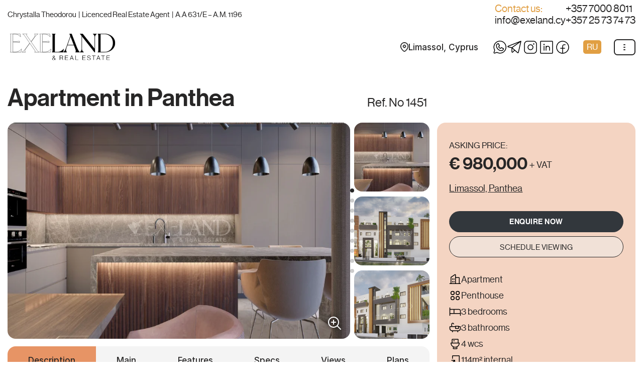

--- FILE ---
content_type: text/html; charset=UTF-8
request_url: https://exeland.cy/properties/apartment-in-panthea/
body_size: 136621
content:
<!DOCTYPE html>
<html lang="en-US">

<head>
	
	<meta charset="UTF-8">
	<meta name="viewport" content="width=device-width, initial-scale=1, minimum-scale=1">
	<link rel="profile" href="http://gmpg.org/xfn/11">
		<title>Apartment in Panthea &#8211; Exeland</title>
<meta name='robots' content='max-image-preview:large' />
	<style>img:is([sizes="auto" i], [sizes^="auto," i]) { contain-intrinsic-size: 3000px 1500px }</style>
	<link rel='dns-prefetch' href='//maps.googleapis.com' />
<link rel="alternate" type="application/rss+xml" title="Exeland &raquo; Feed" href="https://exeland.cy/feed/" />
<link rel="alternate" type="application/rss+xml" title="Exeland &raquo; Comments Feed" href="https://exeland.cy/comments/feed/" />
<link rel='stylesheet' id='wp-block-library-css' href='https://exeland.cy/wp-includes/css/dist/block-library/style.min.css?ver=6.8.2' media='all' />
<style id='classic-theme-styles-inline-css'>
/*! This file is auto-generated */
.wp-block-button__link{color:#fff;background-color:#32373c;border-radius:9999px;box-shadow:none;text-decoration:none;padding:calc(.667em + 2px) calc(1.333em + 2px);font-size:1.125em}.wp-block-file__button{background:#32373c;color:#fff;text-decoration:none}
</style>
<style id='global-styles-inline-css'>
:root{--wp--preset--aspect-ratio--square: 1;--wp--preset--aspect-ratio--4-3: 4/3;--wp--preset--aspect-ratio--3-4: 3/4;--wp--preset--aspect-ratio--3-2: 3/2;--wp--preset--aspect-ratio--2-3: 2/3;--wp--preset--aspect-ratio--16-9: 16/9;--wp--preset--aspect-ratio--9-16: 9/16;--wp--preset--color--black: #000000;--wp--preset--color--cyan-bluish-gray: #abb8c3;--wp--preset--color--white: #ffffff;--wp--preset--color--pale-pink: #f78da7;--wp--preset--color--vivid-red: #cf2e2e;--wp--preset--color--luminous-vivid-orange: #ff6900;--wp--preset--color--luminous-vivid-amber: #fcb900;--wp--preset--color--light-green-cyan: #7bdcb5;--wp--preset--color--vivid-green-cyan: #00d084;--wp--preset--color--pale-cyan-blue: #8ed1fc;--wp--preset--color--vivid-cyan-blue: #0693e3;--wp--preset--color--vivid-purple: #9b51e0;--wp--preset--color--neve-link-color: var(--nv-primary-accent);--wp--preset--color--neve-link-hover-color: var(--nv-secondary-accent);--wp--preset--color--nv-site-bg: var(--nv-site-bg);--wp--preset--color--nv-light-bg: var(--nv-light-bg);--wp--preset--color--nv-dark-bg: var(--nv-dark-bg);--wp--preset--color--neve-text-color: var(--nv-text-color);--wp--preset--color--nv-text-dark-bg: var(--nv-text-dark-bg);--wp--preset--color--nv-c-1: var(--nv-c-1);--wp--preset--color--nv-c-2: var(--nv-c-2);--wp--preset--gradient--vivid-cyan-blue-to-vivid-purple: linear-gradient(135deg,rgba(6,147,227,1) 0%,rgb(155,81,224) 100%);--wp--preset--gradient--light-green-cyan-to-vivid-green-cyan: linear-gradient(135deg,rgb(122,220,180) 0%,rgb(0,208,130) 100%);--wp--preset--gradient--luminous-vivid-amber-to-luminous-vivid-orange: linear-gradient(135deg,rgba(252,185,0,1) 0%,rgba(255,105,0,1) 100%);--wp--preset--gradient--luminous-vivid-orange-to-vivid-red: linear-gradient(135deg,rgba(255,105,0,1) 0%,rgb(207,46,46) 100%);--wp--preset--gradient--very-light-gray-to-cyan-bluish-gray: linear-gradient(135deg,rgb(238,238,238) 0%,rgb(169,184,195) 100%);--wp--preset--gradient--cool-to-warm-spectrum: linear-gradient(135deg,rgb(74,234,220) 0%,rgb(151,120,209) 20%,rgb(207,42,186) 40%,rgb(238,44,130) 60%,rgb(251,105,98) 80%,rgb(254,248,76) 100%);--wp--preset--gradient--blush-light-purple: linear-gradient(135deg,rgb(255,206,236) 0%,rgb(152,150,240) 100%);--wp--preset--gradient--blush-bordeaux: linear-gradient(135deg,rgb(254,205,165) 0%,rgb(254,45,45) 50%,rgb(107,0,62) 100%);--wp--preset--gradient--luminous-dusk: linear-gradient(135deg,rgb(255,203,112) 0%,rgb(199,81,192) 50%,rgb(65,88,208) 100%);--wp--preset--gradient--pale-ocean: linear-gradient(135deg,rgb(255,245,203) 0%,rgb(182,227,212) 50%,rgb(51,167,181) 100%);--wp--preset--gradient--electric-grass: linear-gradient(135deg,rgb(202,248,128) 0%,rgb(113,206,126) 100%);--wp--preset--gradient--midnight: linear-gradient(135deg,rgb(2,3,129) 0%,rgb(40,116,252) 100%);--wp--preset--font-size--small: 13px;--wp--preset--font-size--medium: 20px;--wp--preset--font-size--large: 36px;--wp--preset--font-size--x-large: 42px;--wp--preset--spacing--20: 0.44rem;--wp--preset--spacing--30: 0.67rem;--wp--preset--spacing--40: 1rem;--wp--preset--spacing--50: 1.5rem;--wp--preset--spacing--60: 2.25rem;--wp--preset--spacing--70: 3.38rem;--wp--preset--spacing--80: 5.06rem;--wp--preset--shadow--natural: 6px 6px 9px rgba(0, 0, 0, 0.2);--wp--preset--shadow--deep: 12px 12px 50px rgba(0, 0, 0, 0.4);--wp--preset--shadow--sharp: 6px 6px 0px rgba(0, 0, 0, 0.2);--wp--preset--shadow--outlined: 6px 6px 0px -3px rgba(255, 255, 255, 1), 6px 6px rgba(0, 0, 0, 1);--wp--preset--shadow--crisp: 6px 6px 0px rgba(0, 0, 0, 1);}:where(.is-layout-flex){gap: 0.5em;}:where(.is-layout-grid){gap: 0.5em;}body .is-layout-flex{display: flex;}.is-layout-flex{flex-wrap: wrap;align-items: center;}.is-layout-flex > :is(*, div){margin: 0;}body .is-layout-grid{display: grid;}.is-layout-grid > :is(*, div){margin: 0;}:where(.wp-block-columns.is-layout-flex){gap: 2em;}:where(.wp-block-columns.is-layout-grid){gap: 2em;}:where(.wp-block-post-template.is-layout-flex){gap: 1.25em;}:where(.wp-block-post-template.is-layout-grid){gap: 1.25em;}.has-black-color{color: var(--wp--preset--color--black) !important;}.has-cyan-bluish-gray-color{color: var(--wp--preset--color--cyan-bluish-gray) !important;}.has-white-color{color: var(--wp--preset--color--white) !important;}.has-pale-pink-color{color: var(--wp--preset--color--pale-pink) !important;}.has-vivid-red-color{color: var(--wp--preset--color--vivid-red) !important;}.has-luminous-vivid-orange-color{color: var(--wp--preset--color--luminous-vivid-orange) !important;}.has-luminous-vivid-amber-color{color: var(--wp--preset--color--luminous-vivid-amber) !important;}.has-light-green-cyan-color{color: var(--wp--preset--color--light-green-cyan) !important;}.has-vivid-green-cyan-color{color: var(--wp--preset--color--vivid-green-cyan) !important;}.has-pale-cyan-blue-color{color: var(--wp--preset--color--pale-cyan-blue) !important;}.has-vivid-cyan-blue-color{color: var(--wp--preset--color--vivid-cyan-blue) !important;}.has-vivid-purple-color{color: var(--wp--preset--color--vivid-purple) !important;}.has-neve-link-color-color{color: var(--wp--preset--color--neve-link-color) !important;}.has-neve-link-hover-color-color{color: var(--wp--preset--color--neve-link-hover-color) !important;}.has-nv-site-bg-color{color: var(--wp--preset--color--nv-site-bg) !important;}.has-nv-light-bg-color{color: var(--wp--preset--color--nv-light-bg) !important;}.has-nv-dark-bg-color{color: var(--wp--preset--color--nv-dark-bg) !important;}.has-neve-text-color-color{color: var(--wp--preset--color--neve-text-color) !important;}.has-nv-text-dark-bg-color{color: var(--wp--preset--color--nv-text-dark-bg) !important;}.has-nv-c-1-color{color: var(--wp--preset--color--nv-c-1) !important;}.has-nv-c-2-color{color: var(--wp--preset--color--nv-c-2) !important;}.has-black-background-color{background-color: var(--wp--preset--color--black) !important;}.has-cyan-bluish-gray-background-color{background-color: var(--wp--preset--color--cyan-bluish-gray) !important;}.has-white-background-color{background-color: var(--wp--preset--color--white) !important;}.has-pale-pink-background-color{background-color: var(--wp--preset--color--pale-pink) !important;}.has-vivid-red-background-color{background-color: var(--wp--preset--color--vivid-red) !important;}.has-luminous-vivid-orange-background-color{background-color: var(--wp--preset--color--luminous-vivid-orange) !important;}.has-luminous-vivid-amber-background-color{background-color: var(--wp--preset--color--luminous-vivid-amber) !important;}.has-light-green-cyan-background-color{background-color: var(--wp--preset--color--light-green-cyan) !important;}.has-vivid-green-cyan-background-color{background-color: var(--wp--preset--color--vivid-green-cyan) !important;}.has-pale-cyan-blue-background-color{background-color: var(--wp--preset--color--pale-cyan-blue) !important;}.has-vivid-cyan-blue-background-color{background-color: var(--wp--preset--color--vivid-cyan-blue) !important;}.has-vivid-purple-background-color{background-color: var(--wp--preset--color--vivid-purple) !important;}.has-neve-link-color-background-color{background-color: var(--wp--preset--color--neve-link-color) !important;}.has-neve-link-hover-color-background-color{background-color: var(--wp--preset--color--neve-link-hover-color) !important;}.has-nv-site-bg-background-color{background-color: var(--wp--preset--color--nv-site-bg) !important;}.has-nv-light-bg-background-color{background-color: var(--wp--preset--color--nv-light-bg) !important;}.has-nv-dark-bg-background-color{background-color: var(--wp--preset--color--nv-dark-bg) !important;}.has-neve-text-color-background-color{background-color: var(--wp--preset--color--neve-text-color) !important;}.has-nv-text-dark-bg-background-color{background-color: var(--wp--preset--color--nv-text-dark-bg) !important;}.has-nv-c-1-background-color{background-color: var(--wp--preset--color--nv-c-1) !important;}.has-nv-c-2-background-color{background-color: var(--wp--preset--color--nv-c-2) !important;}.has-black-border-color{border-color: var(--wp--preset--color--black) !important;}.has-cyan-bluish-gray-border-color{border-color: var(--wp--preset--color--cyan-bluish-gray) !important;}.has-white-border-color{border-color: var(--wp--preset--color--white) !important;}.has-pale-pink-border-color{border-color: var(--wp--preset--color--pale-pink) !important;}.has-vivid-red-border-color{border-color: var(--wp--preset--color--vivid-red) !important;}.has-luminous-vivid-orange-border-color{border-color: var(--wp--preset--color--luminous-vivid-orange) !important;}.has-luminous-vivid-amber-border-color{border-color: var(--wp--preset--color--luminous-vivid-amber) !important;}.has-light-green-cyan-border-color{border-color: var(--wp--preset--color--light-green-cyan) !important;}.has-vivid-green-cyan-border-color{border-color: var(--wp--preset--color--vivid-green-cyan) !important;}.has-pale-cyan-blue-border-color{border-color: var(--wp--preset--color--pale-cyan-blue) !important;}.has-vivid-cyan-blue-border-color{border-color: var(--wp--preset--color--vivid-cyan-blue) !important;}.has-vivid-purple-border-color{border-color: var(--wp--preset--color--vivid-purple) !important;}.has-neve-link-color-border-color{border-color: var(--wp--preset--color--neve-link-color) !important;}.has-neve-link-hover-color-border-color{border-color: var(--wp--preset--color--neve-link-hover-color) !important;}.has-nv-site-bg-border-color{border-color: var(--wp--preset--color--nv-site-bg) !important;}.has-nv-light-bg-border-color{border-color: var(--wp--preset--color--nv-light-bg) !important;}.has-nv-dark-bg-border-color{border-color: var(--wp--preset--color--nv-dark-bg) !important;}.has-neve-text-color-border-color{border-color: var(--wp--preset--color--neve-text-color) !important;}.has-nv-text-dark-bg-border-color{border-color: var(--wp--preset--color--nv-text-dark-bg) !important;}.has-nv-c-1-border-color{border-color: var(--wp--preset--color--nv-c-1) !important;}.has-nv-c-2-border-color{border-color: var(--wp--preset--color--nv-c-2) !important;}.has-vivid-cyan-blue-to-vivid-purple-gradient-background{background: var(--wp--preset--gradient--vivid-cyan-blue-to-vivid-purple) !important;}.has-light-green-cyan-to-vivid-green-cyan-gradient-background{background: var(--wp--preset--gradient--light-green-cyan-to-vivid-green-cyan) !important;}.has-luminous-vivid-amber-to-luminous-vivid-orange-gradient-background{background: var(--wp--preset--gradient--luminous-vivid-amber-to-luminous-vivid-orange) !important;}.has-luminous-vivid-orange-to-vivid-red-gradient-background{background: var(--wp--preset--gradient--luminous-vivid-orange-to-vivid-red) !important;}.has-very-light-gray-to-cyan-bluish-gray-gradient-background{background: var(--wp--preset--gradient--very-light-gray-to-cyan-bluish-gray) !important;}.has-cool-to-warm-spectrum-gradient-background{background: var(--wp--preset--gradient--cool-to-warm-spectrum) !important;}.has-blush-light-purple-gradient-background{background: var(--wp--preset--gradient--blush-light-purple) !important;}.has-blush-bordeaux-gradient-background{background: var(--wp--preset--gradient--blush-bordeaux) !important;}.has-luminous-dusk-gradient-background{background: var(--wp--preset--gradient--luminous-dusk) !important;}.has-pale-ocean-gradient-background{background: var(--wp--preset--gradient--pale-ocean) !important;}.has-electric-grass-gradient-background{background: var(--wp--preset--gradient--electric-grass) !important;}.has-midnight-gradient-background{background: var(--wp--preset--gradient--midnight) !important;}.has-small-font-size{font-size: var(--wp--preset--font-size--small) !important;}.has-medium-font-size{font-size: var(--wp--preset--font-size--medium) !important;}.has-large-font-size{font-size: var(--wp--preset--font-size--large) !important;}.has-x-large-font-size{font-size: var(--wp--preset--font-size--x-large) !important;}
:where(.wp-block-post-template.is-layout-flex){gap: 1.25em;}:where(.wp-block-post-template.is-layout-grid){gap: 1.25em;}
:where(.wp-block-columns.is-layout-flex){gap: 2em;}:where(.wp-block-columns.is-layout-grid){gap: 2em;}
:root :where(.wp-block-pullquote){font-size: 1.5em;line-height: 1.6;}
</style>
<link rel='stylesheet' id='contact-form-7-css' href='https://exeland.cy/wp-content/plugins/contact-form-7/includes/css/styles.css?ver=6.1.4' media='all' />
<link rel='stylesheet' id='swiper-style-css' href='https://exeland.cy/wp-content/themes/neve-child-master/assets/css/swiper-bundle.min.css?ver=6.8.2' media='all' />
<link rel='stylesheet' id='lightgallery-style-css' href='https://exeland.cy/wp-content/themes/neve-child-master/assets/css/magnific-popup.css?ver=6.8.2' media='all' />
<link rel='stylesheet' id='neve-style-css' href='https://exeland.cy/wp-content/themes/neve/style-main-new.min.css?ver=3.8.11' media='all' />
<style id='neve-style-inline-css'>
.nv-meta-list li.meta:not(:last-child):after { content:"/" }.nv-meta-list .no-mobile{
			display:none;
		}.nv-meta-list li.last::after{
			content: ""!important;
		}@media (min-width: 769px) {
			.nv-meta-list .no-mobile {
				display: inline-block;
			}
			.nv-meta-list li.last:not(:last-child)::after {
		 		content: "/" !important;
			}
		}
 .hamburger { transition-property: opacity, filter; transition-duration: 0.5s; transition-timing-function: linear; } .hamburger .hamburger-inner, .hamburger .hamburger-inner::before, .hamburger .hamburger-inner::after { background-color: currentColor; } .hamburger-box { width: 15px; height: 12px; display: inline-block; position: relative; } .hamburger-inner { display: block; top: 50%; margin-top: -1px; } .hamburger-inner, .hamburger-inner:before, .hamburger-inner:after { width: 15px; height: 2px; background-color: currentColor; border-radius: 2px; position: absolute; transition-property: transform; transition-duration: 0.5s; transition-timing-function: ease; } .hamburger-inner:before, .hamburger-inner:after { content: ""; display: block; } .hamburger-inner:before { top: -5px; } .hamburger-inner:after { bottom: -5px; } .hamburger--dots .hamburger-inner { left: 5px; } .hamburger--dots .hamburger-inner, .hamburger--dots .hamburger-inner:before, .hamburger--dots .hamburger-inner:after { width: 4px; border-radius: 2px; } .hamburger--dots .hamburger-inner:before, .hamburger--dots .hamburger-inner:after { transition: bottom 0.08s 0s ease-out, top 0.08s 0s ease-out, opacity 0s linear; } .is-active .hamburger--dots .hamburger-inner, .hamburger--dots.is-active .hamburger-inner { left: inherit; } .is-active .hamburger--dots .hamburger-inner, .hamburger--dots.is-active .hamburger-inner, .is-active .hamburger--dots .hamburger-inner:before, .hamburger--dots.is-active .hamburger-inner:before, .is-active .hamburger--dots .hamburger-inner:after, .hamburger--dots.is-active .hamburger-inner:after { width: 15px; } .is-active .hamburger--dots .hamburger-inner:before, .hamburger--dots.is-active .hamburger-inner:before, .is-active .hamburger--dots .hamburger-inner:after, .hamburger--dots.is-active .hamburger-inner:after { opacity: 0; transition: bottom 0.08s ease-out, top 0.08s ease-out, opacity 0s 0.08s linear; } .is-active .hamburger--dots .hamburger-inner:before, .hamburger--dots.is-active .hamburger-inner:before { top: 0; } .is-active .hamburger--dots .hamburger-inner:after, .hamburger--dots.is-active .hamburger-inner:after { bottom: 0; }
.nav-ul li .caret svg, .nav-ul li .caret img{width:var(--smiconsize, 0.5em);height:var(--smiconsize, 0.5em);}.nav-ul .sub-menu li {border-style: var(--itembstyle);}
 :root{ --container: 748px;--postwidth:100%; --primarybtnbg: #e79465; --secondarybtnbg: rgba(255, 255, 255, 0); --primarybtnhoverbg: linear-gradient(280deg,rgb(233,194,130) 0%,rgb(230,177,93) 100%); --secondarybtnhoverbg: rgba(255, 255, 255, 0); --primarybtncolor: var(--nv-text-color); --secondarybtncolor: var(--nv-text-color); --primarybtnhovercolor: var(--nv-text-color); --secondarybtnhovercolor: var(--nv-primary-accent);--primarybtnborderradius:35px;--secondarybtnborderradius:35px;--secondarybtnborderwidth:2px;--btnpadding:10px 27px;--primarybtnpadding:10px 27px;--secondarybtnpadding:calc(10px - 2px) calc(27px - 2px); --btnfs: 16px; --btnlineheight: 1.6em; --btntexttransform: none; --btnfontweight: 500; --bodyfontfamily: "Neue Haas Grotesk Display Pro"; --bodyfontsize: 16px; --bodylineheight: 1.6em; --bodyletterspacing: 0px; --bodyfontweight: 400; --bodytexttransform: none; --h1fontsize: 36px; --h1fontweight: 400; --h1lineheight: 1.2em; --h1letterspacing: 0px; --h1texttransform: none; --h2fontsize: 28px; --h2fontweight: 500; --h2lineheight: 1.3em; --h2letterspacing: 0px; --h2texttransform: none; --h3fontsize: 20px; --h3fontweight: 500; --h3lineheight: 1.1em; --h3letterspacing: 0px; --h3texttransform: none; --h4fontsize: 20px; --h4fontweight: 500; --h4lineheight: 1.6em; --h4letterspacing: 0px; --h4texttransform: none; --h5fontsize: 16px; --h5fontweight: 500; --h5lineheight: 1.6em; --h5letterspacing: 0px; --h5texttransform: none; --h6fontsize: 14px; --h6fontweight: 500; --h6lineheight: 1.6em; --h6letterspacing: 0px; --h6texttransform: none;--formfieldborderwidth:0;--formfieldborderradius:30px; --formfieldbgcolor: var(--nv-site-bg); --formfieldbordercolor: #c3c3c3; --formfieldcolor: var(--nv-text-color);--formfieldpadding:12px 17px; --formfieldfontsize: 16px; --formfieldlineheight: 1.6em; } .single-post-container .alignfull > [class*="__inner-container"], .single-post-container .alignwide > [class*="__inner-container"]{ max-width:718px } .nv-meta-list{ --avatarsize: 20px; } .single .nv-meta-list{ --avatarsize: 20px; } .blog .blog-entry-title, .archive .blog-entry-title{ --fontweight: 500; } .single h1.entry-title{ --fontsize: 28px; --fontweight: 500; } .nv-post-cover{ --height: 250px;--padding:40px 15px;--justify: flex-start; --textalign: left; --valign: center; } .nv-post-cover .nv-title-meta-wrap, .nv-page-title-wrap, .entry-header{ --textalign: left; } .nv-is-boxed.nv-title-meta-wrap{ --padding:40px 15px; --bgcolor: var(--nv-dark-bg); } .nv-overlay{ --opacity: 50; --blendmode: normal; } .nv-is-boxed.nv-comments-wrap{ --padding:20px; } .nv-is-boxed.comment-respond{ --padding:20px; } .single:not(.single-product), .page{ --c-vspace:0 0 0 0;; } .global-styled{ --bgcolor: var(--nv-site-bg); } .header-top{ --rowbcolor: var(--nv-light-bg); --color: var(--nv-text-color); --bgcolor: var(--nv-site-bg); } .header-main{ --rowbwidth:0px; --rowbcolor: var(--nv-light-bg); --color: var(--nv-text-color); --bgcolor: var(--nv-site-bg); } .header-bottom{ --rowbcolor: var(--nv-light-bg); --color: var(--nv-text-color); --bgcolor: var(--nv-site-bg); } .header-menu-sidebar-bg{ --justify: flex-end; --textalign: right;--flexg: 0;--wrapdropdownwidth: auto; --color: var(--nv-text-color); --bgcolor: var(--nv-site-bg); } .builder-item--logo{ --maxwidth: 150px; --fs: 24px;--padding:10px 0;--margin:0; --textalign: left;--justify: flex-start; } .builder-item--nav-icon,.header-menu-sidebar .close-sidebar-panel .navbar-toggle{ --borderradius:7px;--borderwidth:2px; } .builder-item--nav-icon{ --label-margin:0 5px 0 0;;--padding:6px 8px;--margin:0; } .builder-item--primary-menu{ --hovercolor: var(--nv-secondary-accent); --hovertextcolor: var(--nv-text-color); --activecolor: var(--nv-primary-accent); --spacing: 20px; --height: 25px; --smiconsize: 7px;--padding:0;--margin:0; --fontsize: 1em; --lineheight: 1.6; --letterspacing: 0px; --fontweight: 500; --texttransform: none; --iconsize: 1em; } .builder-item--primary-menu .sub-menu{ --bstyle: none; --itembstyle: none; } .hfg-is-group.has-primary-menu .inherit-ff{ --inheritedfw: 500; } .builder-item--custom_html{ --padding:0;--margin:0; --fontsize: 16px; --lineheight: 1em; --letterspacing: 0px; --fontweight: 400; --texttransform: none; --iconsize: 16px; --textalign: left;--justify: flex-start; } .builder-item--custom_html_2{ --padding:0;--margin:0; --fontsize: 0.9em; --lineheight: 1.2em; --letterspacing: 0px; --fontweight: 500; --texttransform: none; --iconsize: 0.9em; --textalign: left;--justify: flex-start; } .builder-item--custom_html_3{ --padding:0;--margin:0; --fontsize: 0.75em; --lineheight: 1.3em; --letterspacing: 0px; --fontweight: 400; --texttransform: none; --iconsize: 0.75em; --textalign: center;--justify: center; } .builder-item--custom_layout_2{ --padding:0;--margin:0; } .builder-item--widget-area-1{ --padding:0;--margin:0; } .footer-top-inner .row{ grid-template-columns:1fr 1fr 1fr; --valign: flex-start; } .footer-top{ --rowbcolor: var(--nv-light-bg); --color: var(--nv-text-color); --bgcolor: var(--nv-site-bg); } .footer-main-inner .row{ grid-template-columns:1fr 1fr; --valign: flex-start; } .footer-main{ --rowbcolor: var(--nv-light-bg); --color: #aeaeae; --bgcolor: var(--nv-text-color); } .footer-bottom-inner .row{ grid-template-columns:1fr 1fr 1fr; --valign: flex-start; } .footer-bottom{ --rowbcolor: var(--nv-light-bg); --color: var(--nv-text-dark-bg); --bgcolor: var(--nv-dark-bg); } .builder-item--footer-one-widgets{ --padding:0;--margin:0; --textalign: left;--justify: flex-start; } .builder-item--custom_layout_5{ --padding:0;--margin:0; --textalign: left;--justify: flex-start; } .page_header-top{ --rowbcolor: var(--nv-light-bg); --color: var(--nv-text-color); --bgcolor: var(--nv-site-bg); } .page_header-bottom{ --rowbcolor: var(--nv-light-bg); --color: var(--nv-text-color); --bgcolor: var(--nv-site-bg); } .scroll-to-top{ --color: var(--nv-text-dark-bg);--padding:8px 10px; --borderradius: 3px; --bgcolor: var(--nv-primary-accent); --hovercolor: var(--nv-text-dark-bg); --hoverbgcolor: var(--nv-primary-accent);--size:16px; } @media(min-width: 576px){ :root{ --container: 992px;--postwidth:50%;--btnpadding:12px 40px;--primarybtnpadding:12px 40px;--secondarybtnpadding:calc(12px - 2px) calc(40px - 2px); --btnfs: 16px; --btnlineheight: 1.6em; --bodyfontsize: 16px; --bodylineheight: 1.6em; --bodyletterspacing: 0px; --h1fontsize: 38px; --h1lineheight: 1.2em; --h1letterspacing: 0px; --h2fontsize: 30px; --h2lineheight: 1.2em; --h2letterspacing: 0px; --h3fontsize: 22px; --h3lineheight: 1.1em; --h3letterspacing: 0px; --h4fontsize: 22px; --h4lineheight: 1.5em; --h4letterspacing: 0px; --h5fontsize: 18px; --h5lineheight: 1.6em; --h5letterspacing: 0px; --h6fontsize: 14px; --h6lineheight: 1.6em; --h6letterspacing: 0px; --formfieldfontsize: 16px; --formfieldlineheight: 1.6em; } .single-post-container .alignfull > [class*="__inner-container"], .single-post-container .alignwide > [class*="__inner-container"]{ max-width:962px } .nv-meta-list{ --avatarsize: 20px; } .single .nv-meta-list{ --avatarsize: 20px; } .single h1.entry-title{ --fontsize: 36px; } .nv-post-cover{ --height: 320px;--padding:60px 30px;--justify: flex-start; --textalign: left; --valign: center; } .nv-post-cover .nv-title-meta-wrap, .nv-page-title-wrap, .entry-header{ --textalign: left; } .nv-is-boxed.nv-title-meta-wrap{ --padding:60px 30px; } .nv-is-boxed.nv-comments-wrap{ --padding:30px; } .nv-is-boxed.comment-respond{ --padding:30px; } .single:not(.single-product), .page{ --c-vspace:0 0 0 0;; } .header-main{ --rowbwidth:0px; } .header-menu-sidebar-bg{ --justify: flex-end; --textalign: right;--flexg: 0;--wrapdropdownwidth: auto; } .builder-item--logo{ --maxwidth: 180px; --fs: 24px;--padding:10px 0;--margin:0; --textalign: left;--justify: flex-start; } .builder-item--nav-icon{ --label-margin:0 5px 0 0;;--padding:8px 12px;--margin:0; } .builder-item--primary-menu{ --spacing: 20px; --height: 25px; --smiconsize: 7px;--padding:0;--margin:0; --fontsize: 1em; --lineheight: 1.6; --letterspacing: 0px; --iconsize: 1em; } .builder-item--custom_html{ --padding:0;--margin:0; --fontsize: 20px; --lineheight: 1em; --letterspacing: 0px; --iconsize: 20px; --textalign: left;--justify: flex-start; } .builder-item--custom_html_2{ --padding:0;--margin:0; --fontsize: 1em; --lineheight: 1.3em; --letterspacing: 0px; --iconsize: 1em; --textalign: left;--justify: flex-start; } .builder-item--custom_html_3{ --padding:0;--margin:0; --fontsize: 0.9em; --lineheight: 1.3em; --letterspacing: 0px; --iconsize: 0.9em; --textalign: center;--justify: center; } .builder-item--custom_layout_2{ --padding:0;--margin:0; } .builder-item--widget-area-1{ --padding:0;--margin:0; } .builder-item--footer-one-widgets{ --padding:0;--margin:0; --textalign: left;--justify: flex-start; } .builder-item--custom_layout_5{ --padding:0;--margin:0; --textalign: left;--justify: flex-start; } .scroll-to-top{ --padding:8px 10px;--size:16px; } }@media(min-width: 960px){ :root{ --container: 1280px;--postwidth:33.333333333333%;--btnpadding:15px 100px;--primarybtnpadding:15px 100px;--secondarybtnpadding:calc(15px - 2px) calc(100px - 2px); --btnfs: 17px; --btnlineheight: 1.6em; --bodyfontsize: 17px; --bodylineheight: 1.6em; --bodyletterspacing: 0px; --h1fontsize: 40px; --h1lineheight: 1.1em; --h1letterspacing: 0px; --h2fontsize: 32px; --h2lineheight: 1.2em; --h2letterspacing: 0px; --h3fontsize: 24px; --h3lineheight: 1.2em; --h3letterspacing: 0px; --h4fontsize: 24px; --h4lineheight: 1.5em; --h4letterspacing: 0px; --h5fontsize: 20px; --h5lineheight: 1.6em; --h5letterspacing: 0px; --h6fontsize: 16px; --h6lineheight: 1.6em; --h6letterspacing: 0px; --formfieldfontsize: 16px; --formfieldlineheight: 1.6em; } body:not(.single):not(.archive):not(.blog):not(.search):not(.error404) .neve-main > .container .col, body.post-type-archive-course .neve-main > .container .col, body.post-type-archive-llms_membership .neve-main > .container .col{ max-width: 70%; } body:not(.single):not(.archive):not(.blog):not(.search):not(.error404) .nv-sidebar-wrap, body.post-type-archive-course .nv-sidebar-wrap, body.post-type-archive-llms_membership .nv-sidebar-wrap{ max-width: 30%; } .neve-main > .archive-container .nv-index-posts.col{ max-width: 100%; } .neve-main > .archive-container .nv-sidebar-wrap{ max-width: 0%; } .neve-main > .single-post-container .nv-single-post-wrap.col{ max-width: 68%; } .single-post-container .alignfull > [class*="__inner-container"], .single-post-container .alignwide > [class*="__inner-container"]{ max-width:840px } .container-fluid.single-post-container .alignfull > [class*="__inner-container"], .container-fluid.single-post-container .alignwide > [class*="__inner-container"]{ max-width:calc(68% + 15px) } .neve-main > .single-post-container .nv-sidebar-wrap{ max-width: 32%; } .nv-meta-list{ --avatarsize: 20px; } .single .nv-meta-list{ --avatarsize: 20px; } .blog .blog-entry-title, .archive .blog-entry-title{ --fontsize: 0px; } .single h1.entry-title{ --fontsize: 48px; } .nv-post-cover{ --height: 400px;--padding:60px 40px;--justify: flex-start; --textalign: left; --valign: center; } .nv-post-cover .nv-title-meta-wrap, .nv-page-title-wrap, .entry-header{ --textalign: left; } .nv-is-boxed.nv-title-meta-wrap{ --padding:60px 40px; } .nv-is-boxed.nv-comments-wrap{ --padding:40px; } .nv-is-boxed.comment-respond{ --padding:40px; } .single:not(.single-product), .page{ --c-vspace:0 0 0 0;; } .header-top{ --height:50px; } .header-main{ --rowbwidth:0px; } .header-menu-sidebar-bg{ --justify: flex-end; --textalign: right;--flexg: 0;--wrapdropdownwidth: auto; } .builder-item--logo{ --maxwidth: 210px; --fs: 24px;--padding:0;--margin:0 0 0 5px;; --textalign: left;--justify: flex-start; } .builder-item--nav-icon{ --label-margin:0 5px 0 0;;--padding:8px 12px;--margin:0; } .builder-item--primary-menu{ --spacing: 20px; --height: 25px; --smiconsize: 7px;--padding:0;--margin:0; --fontsize: 1em; --lineheight: 1.6; --letterspacing: 0px; --iconsize: 1em; } .builder-item--custom_html{ --padding:0;--margin:0; --fontsize: 20px; --lineheight: 1em; --letterspacing: 0px; --iconsize: 20px; --textalign: left;--justify: flex-start; } .builder-item--custom_html_2{ --padding:0;--margin:0; --fontsize: 1em; --lineheight: 1.3em; --letterspacing: 0px; --iconsize: 1em; --textalign: left;--justify: flex-start; } .builder-item--custom_html_3{ --padding:0;--margin:0; --fontsize: 0.9em; --lineheight: 1.3em; --letterspacing: 0px; --iconsize: 0.9em; --textalign: left;--justify: flex-start; } .builder-item--custom_layout_2{ --padding:0;--margin:0; } .builder-item--widget-area-1{ --padding:0;--margin:0; } .builder-item--footer-one-widgets{ --padding:0;--margin:0; --textalign: left;--justify: flex-start; } .builder-item--custom_layout_5{ --padding:0;--margin:0; --textalign: left;--justify: flex-start; } .scroll-to-top{ --padding:8px 10px;--size:16px; } }.scroll-to-top {right: 20px; border: none; position: fixed; bottom: 30px; display: none; opacity: 0; visibility: hidden; transition: opacity 0.3s ease-in-out, visibility 0.3s ease-in-out; align-items: center; justify-content: center; z-index: 999; } @supports (-webkit-overflow-scrolling: touch) { .scroll-to-top { bottom: 74px; } } .scroll-to-top.image { background-position: center; } .scroll-to-top .scroll-to-top-image { width: 100%; height: 100%; } .scroll-to-top .scroll-to-top-label { margin: 0; padding: 5px; } .scroll-to-top:hover { text-decoration: none; } .scroll-to-top.scroll-to-top-left {left: 20px; right: unset;} .scroll-to-top.scroll-show-mobile { display: flex; } @media (min-width: 960px) { .scroll-to-top { display: flex; } }.scroll-to-top { color: var(--color); padding: var(--padding); border-radius: var(--borderradius); background: var(--bgcolor); } .scroll-to-top:hover, .scroll-to-top:focus { color: var(--hovercolor); background: var(--hoverbgcolor); } .scroll-to-top-icon, .scroll-to-top.image .scroll-to-top-image { width: var(--size); height: var(--size); } .scroll-to-top-image { background-image: var(--bgimage); background-size: cover; }:root{--nv-primary-accent:#e79465;--nv-secondary-accent:#e19f43;--nv-site-bg:#ffffff;--nv-light-bg:#f4f4f4;--nv-dark-bg:#e8e8e8;--nv-text-color:#272626;--nv-text-dark-bg:#ffffff;--nv-c-1:#9463ae;--nv-c-2:#be574b;--nv-fallback-ff:Arial, Helvetica, sans-serif;}
</style>
<link rel='stylesheet' id='neve-blog-pro-css' href='https://exeland.cy/wp-content/plugins/neve-pro-addon/includes/modules/blog_pro/assets/style.min.css?ver=2.8.8' media='all' />
<link rel='stylesheet' id='neve-child-style-css' href='https://exeland.cy/wp-content/themes/neve-child-master/style.css?ver=3.8.11' media='all' />
<link rel='stylesheet' id='hfg_module-css' href='https://exeland.cy/wp-content/plugins/neve-pro-addon/includes/modules/header_footer_grid/assets/style.min.css?ver=2.8.8' media='all' />
<style id='block-visibility-screen-size-styles-inline-css'>
/* Large screens (desktops, 992px and up) */
@media ( min-width: 992px ) {
	.block-visibility-hide-large-screen {
		display: none !important;
	}
}

/* Medium screens (tablets, between 768px and 992px) */
@media ( min-width: 768px ) and ( max-width: 991.98px ) {
	.block-visibility-hide-medium-screen {
		display: none !important;
	}
}

/* Small screens (mobile devices, less than 768px) */
@media ( max-width: 767.98px ) {
	.block-visibility-hide-small-screen {
		display: none !important;
	}
}
</style>
<script src="https://exeland.cy/wp-includes/js/jquery/jquery.min.js?ver=3.7.1" id="jquery-core-js"></script>
<script src="https://exeland.cy/wp-includes/js/jquery/jquery-migrate.min.js?ver=3.4.1" id="jquery-migrate-js"></script>
<script src="https://exeland.cy/wp-content/themes/neve-child-master/assets/js/popup.js" id="popup-js"></script>
<script src="https://exeland.cy/wp-content/themes/neve-child-master/assets/js/cf7-script.js" id="cf7-script-js"></script>
<link rel="https://api.w.org/" href="https://exeland.cy/wp-json/" /><link rel="alternate" title="JSON" type="application/json" href="https://exeland.cy/wp-json/wp/v2/property/190889" /><link rel="EditURI" type="application/rsd+xml" title="RSD" href="https://exeland.cy/xmlrpc.php?rsd" />
<meta name="generator" content="WordPress 6.8.2" />
<link rel="canonical" href="https://exeland.cy/properties/apartment-in-panthea/" />
<link rel='shortlink' href='https://exeland.cy/?p=190889' />
<link rel="alternate" title="oEmbed (JSON)" type="application/json+oembed" href="https://exeland.cy/wp-json/oembed/1.0/embed?url=https%3A%2F%2Fexeland.cy%2Fproperties%2Fapartment-in-panthea%2F&#038;lang=en" />
<link rel="alternate" title="oEmbed (XML)" type="text/xml+oembed" href="https://exeland.cy/wp-json/oembed/1.0/embed?url=https%3A%2F%2Fexeland.cy%2Fproperties%2Fapartment-in-panthea%2F&#038;format=xml&#038;lang=en" />

	<style type="text/css">

    @font-face {
		font-family: 'Helvetica Neue';
		src: url(https://exeland.cy/wp-content/themes/neve-child-master/fonts/subset-HelveticaNeue-Light.woff2) format('woff2');
		font-style: normal;
		font-weight: 300;
		font-display: block;
	}

    @font-face {
		font-family: 'Helvetica Neue';
		src: url(https://exeland.cy/wp-content/themes/neve-child-master/fonts/subset-HelveticaNeue-Roman.woff2) format('woff2');
		font-style: normal;
		font-weight: 400;
		font-display: block;
	}

    @font-face {
		font-family: 'ArgentCF';
		src: url(https://exeland.cy/wp-content/themes/neve-child-master/fonts/subset-ArgentCF-Thin.woff2) format('woff2');
		font-style: normal;
		font-weight: 400;
		font-display: block;
	}

    @font-face {
		font-family: 'Neue Haas Grotesk Display Pro';
		src: url(https://exeland.cy/wp-content/themes/neve-child-master/fonts/neuehaasdisplaythin-webfont.woff2) format('woff2');
		font-style: normal;
		font-weight: 300;
		font-display: block;
	}

    @font-face {
		font-family: 'Neue Haas Grotesk Display Pro';
		src: url(https://exeland.cy/wp-content/themes/neve-child-master/fonts/neuehaasdisplayroman-webfont.woff2) format('woff2');
		font-style: normal;
		font-weight: 400;
		font-display: block;
	}

    @font-face {
		font-family: 'Neue Haas Grotesk Display Pro';
		src: url(https://exeland.cy/wp-content/themes/neve-child-master/fonts/neuehaasdisplaymedium-webfont.woff2) format('woff2');
		font-style: normal;
		font-weight: 500;
		font-display: block;
	}

    @font-face {
		font-family: 'Newyork';
		src: url(https://exeland.cy/wp-content/themes/neve-child-master/fonts/newyork-webfont.woff2) format('woff2');
		font-style: normal;
		font-weight: 500;
		font-display: block;
	}

    @font-face {
		font-family: 'Inter';
		src: url(https://exeland.cy/wp-content/themes/neve-child-master/fonts/dehinted-Inter-Regular-webfont.woff2) format('woff2');
		font-style: normal;
		font-weight: 400;
		font-display: block;
	}

    @font-face {
		font-family: 'Inter';
		src: url(https://exeland.cy/wp-content/themes/neve-child-master/fonts/dehinted-Inter-Medium-webfont.woff2) format('woff2');
		font-style: normal;
		font-weight: 500;
		font-display: block;
	}
	
	</style>
    <!-- Google tag (gtag.js) -->
    <script async src="https://www.googletagmanager.com/gtag/js?id=AW-16688588787"></script>
    <script>
        window.dataLayer = window.dataLayer || [];
        function gtag(){dataLayer.push(arguments);}
        gtag('js', new Date());
        gtag('config', 'AW-16688588787');
    </script>
    <link rel="icon" href="https://exeland.cy/wp-content/uploads/2023/08/favicon.png" sizes="32x32" />
<link rel="icon" href="https://exeland.cy/wp-content/uploads/2023/08/favicon.png" sizes="192x192" />
<link rel="apple-touch-icon" href="https://exeland.cy/wp-content/uploads/2023/08/favicon.png" />
<meta name="msapplication-TileImage" content="https://exeland.cy/wp-content/uploads/2023/08/favicon.png" />

	</head>

<body  class="wp-singular property-template-default single single-property postid-190889 wp-theme-neve wp-child-theme-neve-child-master  nv-blog-grid nv-sidebar-right menu_sidebar_dropdown" id="neve_body"  >
<div class="wrapper">
	
	<header class="header"  >
		<a class="neve-skip-link show-on-focus" href="#content" >
			Skip to content		</a>
		<div id="header-grid"  class="hfg_header site-header">
	<div class="header--row header-top hide-on-mobile hide-on-tablet layout-full-contained header--row"
	data-row-id="top" data-show-on="desktop">

	<div
		class="header--row-inner header-top-inner">
		<div class="container">
			<div
				class="row row--wrapper"
				data-section="hfg_header_layout_top" >
				<div class="hfg-slot left"><div class="builder-item desktop-left"><div class="item--inner builder-item--custom_html_3"
		data-section="custom_html_3"
		data-item-id="custom_html_3">
	<div class="nv-html-content"> 	<p class="en">Chrystalla Theodorou  |  Licenced Real Estate Agent  |  A.A 631/E – A.M. 1196</p>
<p class="ru">Христалла Теодороу  |  Лицензированный Агент по Недвижимости  |  A.A 631/E – A.M. 1196</p>
</div>
	</div>

</div></div><div class="hfg-slot right"><div class="builder-item desktop-left"><div class="item--inner builder-item--custom_html"
		data-section="custom_html"
		data-item-id="custom_html">
	<div class="nv-html-content"> 	<div class="header-contact">
<p><label class="en">Contact us:</label><label class="ru">Свяжитесь с нами:</label><a href="mailto:info@exeland.cy">info@exeland.cy</a></p>
<p><a href="tel:+35770008011">+357 7000 8011</a><a href="tel:+35725737473">+357 25 73 74 73</a></p>
</div>
</div>
	</div>

</div></div>							</div>
		</div>
	</div>
</div>


<nav class="header--row header-main hide-on-mobile hide-on-tablet layout-full-contained nv-navbar header--row"
	data-row-id="main" data-show-on="desktop">

	<div
		class="header--row-inner header-main-inner">
		<div class="container">
			<div
				class="row row--wrapper"
				data-section="hfg_header_layout_main" >
				<div class="hfg-slot left"><div class="builder-item desktop-left"><div class="item--inner builder-item--logo"
		data-section="title_tagline"
		data-item-id="logo">
	
<div class="site-logo">
	<a class="brand" href="https://exeland.cy/" title="← Exeland"
			aria-label="Exeland Buy &amp; Rent Properties / Lands in Cyprus" rel="home"><img width="213" height="54" src="https://exeland.cy/wp-content/uploads/2023/12/logo.svg" class="neve-site-logo skip-lazy" alt="" data-variant="logo" decoding="async" /></a></div>
	</div>

</div></div><div class="hfg-slot right"><div class="builder-item desktop-left"><div class="item--inner builder-item--custom_html_2"
		data-section="custom_html_2"
		data-item-id="custom_html_2">
	<div class="nv-html-content"> 	<p class="inter header-location"><img src="/wp-content/uploads/2023/12/pin.png" width="16" height="19" /><span class="en">Limassol, Cyprus</span><span class="ru">Лимассол, Кипр</span></p>
</div>
	</div>

</div><div class="builder-item desktop-left"><div class="item--inner builder-item--custom_layout_2"
		data-section="custom_layout_2"
		data-item-id="custom_layout_2">
	
<div class="wp-block-group is-nowrap is-layout-flex wp-container-core-group-is-layout-ad2f72ca wp-block-group-is-layout-flex">
<figure class="wp-block-image size-large is-resized"><a href="https://wa.me/+35799913020" target="_blank" rel="noreferrer noopener"><img decoding="async" width="26" height="26" src="https://exeland.cy/wp-content/uploads/2023/12/whats-app.svg" alt="" class="wp-image-34570" style="width:26px;height:auto"/></a></figure>



<figure class="wp-block-image size-large"><a href="https://t.me/+35799313793" target="_blank" rel="noreferrer noopener"><img decoding="async" width="32" height="32" src="https://exeland.cy/wp-content/uploads/2023/12/telegram.svg" alt="" class="wp-image-34571"/></a></figure>



<figure class="wp-block-image size-large"><a href="https://www.instagram.com/exeland.cy" target="_blank" rel="noreferrer noopener"><img decoding="async" width="32" height="32" src="https://exeland.cy/wp-content/uploads/2023/12/instagram.svg" alt="" class="wp-image-34572"/></a></figure>



<figure class="wp-block-image size-large"><a href="//www.linkedin.com/company/exeland-cy/" target="_blank" rel="noreferrer noopener"><img decoding="async" width="32" height="32" src="https://exeland.cy/wp-content/uploads/2023/12/linked-in.svg" alt="" class="wp-image-34573"/></a></figure>



<figure class="wp-block-image size-large"><a href="https://www.facebook.com/exeland.cy " target="_blank" rel="noreferrer noopener"><img decoding="async" width="32" height="32" src="https://exeland.cy/wp-content/uploads/2023/12/facebook.svg" alt="" class="wp-image-34574"/></a></figure>
</div>
	</div>

</div><div class="builder-item desktop-left"><div class="item--inner builder-item--widget-area-1"
		data-section="neve_sidebar-widgets-widget-area-1"
		data-item-id="widget-area-1">
		<div class="widget-area">
		<div id="block-14" class="widget widget_block"><p><a href="https://exeland.cy/ru/properties/apartment-in-panthea/">RU</a></p>
</div>	</div>
	</div>

</div><div class="builder-item desktop-left"><div class="item--inner builder-item--nav-icon"
		data-section="header_menu_icon"
		data-item-id="nav-icon">
	<div class="menu-mobile-toggle item-button navbar-toggle-wrapper">
	<button type="button" class="hamburger hamburger--dots navbar-toggle"
			value="Navigation Menu"
					aria-label="Navigation Menu "
			aria-expanded="false" onclick="if('undefined' !== typeof toggleAriaClick ) { toggleAriaClick() }">
					<span class="hamburger-box icon-dots">
									<span class="hamburger-inner"></span>
								</span>
					<span class="screen-reader-text">Navigation Menu</span>
	</button>
</div> <!--.navbar-toggle-wrapper-->


	</div>

</div></div>							</div>
		</div>
	</div>
</nav>

<div class="header--row header-top hide-on-desktop layout-full-contained has-center header--row"
	data-row-id="top" data-show-on="mobile">

	<div
		class="header--row-inner header-top-inner">
		<div class="container">
			<div
				class="row row--wrapper"
				data-section="hfg_header_layout_top" >
				<div class="hfg-slot left"></div><div class="hfg-slot center"><div class="builder-item tablet-center mobile-center"><div class="item--inner builder-item--custom_html_3"
		data-section="custom_html_3"
		data-item-id="custom_html_3">
	<div class="nv-html-content"> 	<p class="en">Chrystalla Theodorou  |  Licenced Real Estate Agent  |  A.A 631/E – A.M. 1196</p>
<p class="ru">Христалла Теодороу  |  Лицензированный Агент по Недвижимости  |  A.A 631/E – A.M. 1196</p>
</div>
	</div>

</div></div><div class="hfg-slot right"></div>							</div>
		</div>
	</div>
</div>


<nav class="header--row header-main hide-on-desktop layout-full-contained nv-navbar header--row"
	data-row-id="main" data-show-on="mobile">

	<div
		class="header--row-inner header-main-inner">
		<div class="container">
			<div
				class="row row--wrapper"
				data-section="hfg_header_layout_main" >
				<div class="hfg-slot left"><div class="builder-item tablet-left mobile-left"><div class="item--inner builder-item--custom_layout_2"
		data-section="custom_layout_2"
		data-item-id="custom_layout_2">
	
<div class="wp-block-group is-nowrap is-layout-flex wp-container-core-group-is-layout-ad2f72ca wp-block-group-is-layout-flex">
<figure class="wp-block-image size-large is-resized"><a href="https://wa.me/+35799913020" target="_blank" rel="noreferrer noopener"><img decoding="async" width="26" height="26" src="https://exeland.cy/wp-content/uploads/2023/12/whats-app.svg" alt="" class="wp-image-34570" style="width:26px;height:auto"/></a></figure>



<figure class="wp-block-image size-large"><a href="https://t.me/+35799313793" target="_blank" rel="noreferrer noopener"><img decoding="async" width="32" height="32" src="https://exeland.cy/wp-content/uploads/2023/12/telegram.svg" alt="" class="wp-image-34571"/></a></figure>



<figure class="wp-block-image size-large"><a href="https://www.instagram.com/exeland.cy" target="_blank" rel="noreferrer noopener"><img decoding="async" width="32" height="32" src="https://exeland.cy/wp-content/uploads/2023/12/instagram.svg" alt="" class="wp-image-34572"/></a></figure>



<figure class="wp-block-image size-large"><a href="//www.linkedin.com/company/exeland-cy/" target="_blank" rel="noreferrer noopener"><img decoding="async" width="32" height="32" src="https://exeland.cy/wp-content/uploads/2023/12/linked-in.svg" alt="" class="wp-image-34573"/></a></figure>



<figure class="wp-block-image size-large"><a href="https://www.facebook.com/exeland.cy " target="_blank" rel="noreferrer noopener"><img decoding="async" width="32" height="32" src="https://exeland.cy/wp-content/uploads/2023/12/facebook.svg" alt="" class="wp-image-34574"/></a></figure>
</div>
	</div>

</div></div><div class="hfg-slot right"><div class="builder-item tablet-left mobile-left"><div class="item--inner builder-item--custom_html"
		data-section="custom_html"
		data-item-id="custom_html">
	<div class="nv-html-content"> 	<div class="header-contact">
<p><label class="en">Contact us:</label><label class="ru">Свяжитесь с нами:</label><a href="mailto:info@exeland.cy">info@exeland.cy</a></p>
<p><a href="tel:+35770008011">+357 7000 8011</a><a href="tel:+35725737473">+357 25 73 74 73</a></p>
</div>
</div>
	</div>

</div></div>							</div>
		</div>
	</div>
</nav>

<div class="header--row header-bottom hide-on-desktop layout-full-contained header--row"
	data-row-id="bottom" data-show-on="mobile">

	<div
		class="header--row-inner header-bottom-inner">
		<div class="container">
			<div
				class="row row--wrapper"
				data-section="hfg_header_layout_bottom" >
				<div class="hfg-slot left"><div class="builder-item tablet-left mobile-left"><div class="item--inner builder-item--logo"
		data-section="title_tagline"
		data-item-id="logo">
	
<div class="site-logo">
	<a class="brand" href="https://exeland.cy/" title="← Exeland"
			aria-label="Exeland Buy &amp; Rent Properties / Lands in Cyprus" rel="home"><img width="213" height="54" src="https://exeland.cy/wp-content/uploads/2023/12/logo.svg" class="neve-site-logo skip-lazy" alt="" data-variant="logo" decoding="async" /></a></div>
	</div>

</div></div><div class="hfg-slot right"><div class="builder-item tablet-left mobile-left"><div class="item--inner builder-item--custom_html_2"
		data-section="custom_html_2"
		data-item-id="custom_html_2">
	<div class="nv-html-content"> 	<p class="inter header-location"><img src="/wp-content/uploads/2023/12/pin.png" width="16" height="19" /><span class="en">Limassol, Cyprus</span><span class="ru">Лимассол, Кипр</span></p>
</div>
	</div>

</div><div class="builder-item tablet-left mobile-left"><div class="item--inner builder-item--widget-area-1"
		data-section="neve_sidebar-widgets-widget-area-1"
		data-item-id="widget-area-1">
		<div class="widget-area">
		<div id="block-14" class="widget widget_block"><p><a href="https://exeland.cy/ru/properties/apartment-in-panthea/">RU</a></p>
</div>	</div>
	</div>

</div><div class="builder-item tablet-left mobile-left"><div class="item--inner builder-item--nav-icon"
		data-section="header_menu_icon"
		data-item-id="nav-icon">
	<div class="menu-mobile-toggle item-button navbar-toggle-wrapper">
	<button type="button" class="hamburger hamburger--dots navbar-toggle"
			value="Navigation Menu"
					aria-label="Navigation Menu "
			aria-expanded="false" onclick="if('undefined' !== typeof toggleAriaClick ) { toggleAriaClick() }">
					<span class="hamburger-box icon-dots">
									<span class="hamburger-inner"></span>
								</span>
					<span class="screen-reader-text">Navigation Menu</span>
	</button>
</div> <!--.navbar-toggle-wrapper-->


	</div>

</div></div>							</div>
		</div>
	</div>
</div>

<div
		id="header-menu-sidebar" class="header-menu-sidebar tcb menu-sidebar-panel dropdown hfg-pe"
		data-row-id="sidebar">
	<div id="header-menu-sidebar-bg" class="header-menu-sidebar-bg">
				<div id="header-menu-sidebar-inner" class="header-menu-sidebar-inner tcb  container">
						<div class="builder-item has-nav"><div class="item--inner builder-item--primary-menu has_menu"
		data-section="header_menu_primary"
		data-item-id="primary-menu">
	<div class="nv-nav-wrap">
	<div role="navigation" class="nav-menu-primary submenu-style-plain"
			aria-label="Primary Menu">

		<ul id="nv-primary-navigation-sidebar" class="primary-menu-ul nav-ul menu-mobile"><li id="menu-item-106967" class="menu-item menu-item-type-custom menu-item-object-custom menu-item-home menu-item-106967"><div class="wrap"><a href="https://exeland.cy/#about-us">About us</a></div></li>
<li id="menu-item-106970" class="menu-item menu-item-type-custom menu-item-object-custom menu-item-home menu-item-106970"><div class="wrap"><a href="https://exeland.cy/#latest-listings">Latest listings</a></div></li>
</ul>	</div>
</div>

	</div>

</div>					</div>
	</div>
</div>
<div class="header-menu-sidebar-overlay hfg-ov hfg-pe" onclick="if('undefined' !== typeof toggleAriaClick ) { toggleAriaClick() }"></div>
</div>
	</header>

	<style>.is-menu-sidebar .header-menu-sidebar { visibility: visible; }.is-menu-sidebar.menu_sidebar_slide_left .header-menu-sidebar { transform: translate3d(0, 0, 0); left: 0; }.is-menu-sidebar.menu_sidebar_slide_right .header-menu-sidebar { transform: translate3d(0, 0, 0); right: 0; }.is-menu-sidebar.menu_sidebar_pull_right .header-menu-sidebar, .is-menu-sidebar.menu_sidebar_pull_left .header-menu-sidebar { transform: translateX(0); }.is-menu-sidebar.menu_sidebar_dropdown .header-menu-sidebar { height: auto; }.is-menu-sidebar.menu_sidebar_dropdown .header-menu-sidebar-inner { max-height: 400px; padding: 20px 0; }.is-menu-sidebar.menu_sidebar_full_canvas .header-menu-sidebar { opacity: 1; }.header-menu-sidebar .menu-item-nav-search:not(.floating) { pointer-events: none; }.header-menu-sidebar .menu-item-nav-search .is-menu-sidebar { pointer-events: unset; }.nav-ul li:focus-within .wrap.active + .sub-menu { opacity: 1; visibility: visible; }.nav-ul li.neve-mega-menu:focus-within .wrap.active + .sub-menu { display: grid; }.nav-ul li > .wrap { display: flex; align-items: center; position: relative; padding: 0 4px; }.nav-ul:not(.menu-mobile):not(.neve-mega-menu) > li > .wrap > a { padding-top: 1px }</style>

	
	<main id="content" class="neve-main">


	<div class="container single-post-container sale">

		<div class="entry-header">
			<h1 class="title entry-title">Apartment in Panthea</h1>
			<div class="reference-number">Ref. No 1451</div>
		</div>

		<div class="row" id="property-content">

			<article id="post-190889"
					class="nv-single-post-wrap col post-190889 property type-property status-publish has-post-thumbnail hentry property_category-residential">
				<div id="property-gallery"><div class="gallery-swiper"><div class="swiper-wrapper"><div class="swiper-slide" data-mfp-src="https://exeland.cy/wp-content/uploads/2024/03/1709549018.5083-6.png"><img width="1024" height="577" src="https://exeland.cy/wp-content/uploads/2024/03/1709549018.5083-6-1024x577.png" class="attachment-large size-large" alt="" loading="lazy" decoding="async" srcset="https://exeland.cy/wp-content/uploads/2024/03/1709549018.5083-6-1024x577.png 1024w, https://exeland.cy/wp-content/uploads/2024/03/1709549018.5083-6-300x169.png 300w, https://exeland.cy/wp-content/uploads/2024/03/1709549018.5083-6-768x433.png 768w, https://exeland.cy/wp-content/uploads/2024/03/1709549018.5083-6.png 1484w" sizes="auto, (max-width: 1024px) 100vw, 1024px" /></div><div class="swiper-slide" data-mfp-src="https://exeland.cy/wp-content/uploads/2024/03/23626458-7d7a-49ce-aa0b-29efa62784f9.png"><img width="1024" height="581" src="https://exeland.cy/wp-content/uploads/2024/03/23626458-7d7a-49ce-aa0b-29efa62784f9-1024x581.png" class="attachment-large size-large" alt="" loading="lazy" decoding="async" srcset="https://exeland.cy/wp-content/uploads/2024/03/23626458-7d7a-49ce-aa0b-29efa62784f9-1024x581.png 1024w, https://exeland.cy/wp-content/uploads/2024/03/23626458-7d7a-49ce-aa0b-29efa62784f9-300x170.png 300w, https://exeland.cy/wp-content/uploads/2024/03/23626458-7d7a-49ce-aa0b-29efa62784f9-768x436.png 768w, https://exeland.cy/wp-content/uploads/2024/03/23626458-7d7a-49ce-aa0b-29efa62784f9.png 1493w" sizes="auto, (max-width: 1024px) 100vw, 1024px" /></div><div class="swiper-slide" data-mfp-src="https://exeland.cy/wp-content/uploads/2024/03/6272ee83-7963-477b-8b11-2379457f6b66.png"><img width="1024" height="574" src="https://exeland.cy/wp-content/uploads/2024/03/6272ee83-7963-477b-8b11-2379457f6b66-1024x574.png" class="attachment-large size-large" alt="" loading="lazy" decoding="async" srcset="https://exeland.cy/wp-content/uploads/2024/03/6272ee83-7963-477b-8b11-2379457f6b66-1024x574.png 1024w, https://exeland.cy/wp-content/uploads/2024/03/6272ee83-7963-477b-8b11-2379457f6b66-300x168.png 300w, https://exeland.cy/wp-content/uploads/2024/03/6272ee83-7963-477b-8b11-2379457f6b66-768x431.png 768w, https://exeland.cy/wp-content/uploads/2024/03/6272ee83-7963-477b-8b11-2379457f6b66.png 1496w" sizes="auto, (max-width: 1024px) 100vw, 1024px" /></div><div class="swiper-slide" data-mfp-src="https://exeland.cy/wp-content/uploads/2024/03/8d4539ab-375a-45d4-9a65-4e5d9940729b.png"><img width="1024" height="581" src="https://exeland.cy/wp-content/uploads/2024/03/8d4539ab-375a-45d4-9a65-4e5d9940729b-1024x581.png" class="attachment-large size-large" alt="" loading="lazy" decoding="async" srcset="https://exeland.cy/wp-content/uploads/2024/03/8d4539ab-375a-45d4-9a65-4e5d9940729b-1024x581.png 1024w, https://exeland.cy/wp-content/uploads/2024/03/8d4539ab-375a-45d4-9a65-4e5d9940729b-300x170.png 300w, https://exeland.cy/wp-content/uploads/2024/03/8d4539ab-375a-45d4-9a65-4e5d9940729b-768x436.png 768w, https://exeland.cy/wp-content/uploads/2024/03/8d4539ab-375a-45d4-9a65-4e5d9940729b.png 1501w" sizes="auto, (max-width: 1024px) 100vw, 1024px" /></div><div class="swiper-slide" data-mfp-src="https://exeland.cy/wp-content/uploads/2024/03/cdcafd58-d468-4703-a111-fd952216ca9e.png"><img width="1024" height="574" src="https://exeland.cy/wp-content/uploads/2024/03/cdcafd58-d468-4703-a111-fd952216ca9e-1024x574.png" class="attachment-large size-large" alt="" loading="lazy" decoding="async" srcset="https://exeland.cy/wp-content/uploads/2024/03/cdcafd58-d468-4703-a111-fd952216ca9e-1024x574.png 1024w, https://exeland.cy/wp-content/uploads/2024/03/cdcafd58-d468-4703-a111-fd952216ca9e-300x168.png 300w, https://exeland.cy/wp-content/uploads/2024/03/cdcafd58-d468-4703-a111-fd952216ca9e-768x431.png 768w, https://exeland.cy/wp-content/uploads/2024/03/cdcafd58-d468-4703-a111-fd952216ca9e.png 1480w" sizes="auto, (max-width: 1024px) 100vw, 1024px" /></div><div class="swiper-slide" data-mfp-src="https://exeland.cy/wp-content/uploads/2024/03/09b5778a-6e2a-436b-b423-83b2e39829ee.png"><img width="1024" height="575" src="https://exeland.cy/wp-content/uploads/2024/03/09b5778a-6e2a-436b-b423-83b2e39829ee-1024x575.png" class="attachment-large size-large" alt="" loading="lazy" decoding="async" srcset="https://exeland.cy/wp-content/uploads/2024/03/09b5778a-6e2a-436b-b423-83b2e39829ee-1024x575.png 1024w, https://exeland.cy/wp-content/uploads/2024/03/09b5778a-6e2a-436b-b423-83b2e39829ee-300x168.png 300w, https://exeland.cy/wp-content/uploads/2024/03/09b5778a-6e2a-436b-b423-83b2e39829ee-768x431.png 768w, https://exeland.cy/wp-content/uploads/2024/03/09b5778a-6e2a-436b-b423-83b2e39829ee.png 1478w" sizes="auto, (max-width: 1024px) 100vw, 1024px" /></div><div class="swiper-slide" data-mfp-src="https://exeland.cy/wp-content/uploads/2024/03/0d7d9a67-9f3d-4e1f-aed0-240c662bc7a9.png"><img width="1024" height="577" src="https://exeland.cy/wp-content/uploads/2024/03/0d7d9a67-9f3d-4e1f-aed0-240c662bc7a9-1024x577.png" class="attachment-large size-large" alt="" loading="lazy" decoding="async" srcset="https://exeland.cy/wp-content/uploads/2024/03/0d7d9a67-9f3d-4e1f-aed0-240c662bc7a9-1024x577.png 1024w, https://exeland.cy/wp-content/uploads/2024/03/0d7d9a67-9f3d-4e1f-aed0-240c662bc7a9-300x169.png 300w, https://exeland.cy/wp-content/uploads/2024/03/0d7d9a67-9f3d-4e1f-aed0-240c662bc7a9-768x433.png 768w, https://exeland.cy/wp-content/uploads/2024/03/0d7d9a67-9f3d-4e1f-aed0-240c662bc7a9.png 1484w" sizes="auto, (max-width: 1024px) 100vw, 1024px" /></div><div class="swiper-slide" data-mfp-src="https://exeland.cy/wp-content/uploads/2024/03/7b82c129-5b4c-46ad-97a5-6995860b5bfb.png"><img width="1024" height="579" src="https://exeland.cy/wp-content/uploads/2024/03/7b82c129-5b4c-46ad-97a5-6995860b5bfb-1024x579.png" class="attachment-large size-large" alt="" loading="lazy" decoding="async" srcset="https://exeland.cy/wp-content/uploads/2024/03/7b82c129-5b4c-46ad-97a5-6995860b5bfb-1024x579.png 1024w, https://exeland.cy/wp-content/uploads/2024/03/7b82c129-5b4c-46ad-97a5-6995860b5bfb-300x170.png 300w, https://exeland.cy/wp-content/uploads/2024/03/7b82c129-5b4c-46ad-97a5-6995860b5bfb-768x434.png 768w, https://exeland.cy/wp-content/uploads/2024/03/7b82c129-5b4c-46ad-97a5-6995860b5bfb.png 1477w" sizes="auto, (max-width: 1024px) 100vw, 1024px" /></div><div class="swiper-slide" data-mfp-src="https://exeland.cy/wp-content/uploads/2024/03/86521849-b342-4493-a368-0ce2f5a5c4ef.png"><img width="1024" height="578" src="https://exeland.cy/wp-content/uploads/2024/03/86521849-b342-4493-a368-0ce2f5a5c4ef-1024x578.png" class="attachment-large size-large" alt="" loading="lazy" decoding="async" srcset="https://exeland.cy/wp-content/uploads/2024/03/86521849-b342-4493-a368-0ce2f5a5c4ef-1024x578.png 1024w, https://exeland.cy/wp-content/uploads/2024/03/86521849-b342-4493-a368-0ce2f5a5c4ef-300x169.png 300w, https://exeland.cy/wp-content/uploads/2024/03/86521849-b342-4493-a368-0ce2f5a5c4ef-768x433.png 768w, https://exeland.cy/wp-content/uploads/2024/03/86521849-b342-4493-a368-0ce2f5a5c4ef.png 1476w" sizes="auto, (max-width: 1024px) 100vw, 1024px" /></div></div><img src="https://exeland.cy/wp-content/uploads/2024/01/MagnifyingGlassPlus.svg" class="open-lightbox" width="32" height="32" /></div><div class="swiper-pagination"></div><div class="thumb-swiper"><div class="swiper-wrapper"><div class="swiper-slide"><img width="150" height="150" src="https://exeland.cy/wp-content/uploads/2024/03/1709549018.5083-6-150x150.png" class="attachment-thumbnail size-thumbnail" alt="" loading="lazy" decoding="async" /></div><div class="swiper-slide"><img width="150" height="150" src="https://exeland.cy/wp-content/uploads/2024/03/23626458-7d7a-49ce-aa0b-29efa62784f9-150x150.png" class="attachment-thumbnail size-thumbnail" alt="" loading="lazy" decoding="async" /></div><div class="swiper-slide"><img width="150" height="150" src="https://exeland.cy/wp-content/uploads/2024/03/6272ee83-7963-477b-8b11-2379457f6b66-150x150.png" class="attachment-thumbnail size-thumbnail" alt="" loading="lazy" decoding="async" /></div><div class="swiper-slide"><img width="150" height="150" src="https://exeland.cy/wp-content/uploads/2024/03/8d4539ab-375a-45d4-9a65-4e5d9940729b-150x150.png" class="attachment-thumbnail size-thumbnail" alt="" loading="lazy" decoding="async" /></div><div class="swiper-slide"><img width="150" height="150" src="https://exeland.cy/wp-content/uploads/2024/03/cdcafd58-d468-4703-a111-fd952216ca9e-150x150.png" class="attachment-thumbnail size-thumbnail" alt="" loading="lazy" decoding="async" /></div><div class="swiper-slide"><img width="150" height="150" src="https://exeland.cy/wp-content/uploads/2024/03/09b5778a-6e2a-436b-b423-83b2e39829ee-150x150.png" class="attachment-thumbnail size-thumbnail" alt="" loading="lazy" decoding="async" /></div><div class="swiper-slide"><img width="150" height="150" src="https://exeland.cy/wp-content/uploads/2024/03/0d7d9a67-9f3d-4e1f-aed0-240c662bc7a9-150x150.png" class="attachment-thumbnail size-thumbnail" alt="" loading="lazy" decoding="async" /></div><div class="swiper-slide"><img width="150" height="150" src="https://exeland.cy/wp-content/uploads/2024/03/7b82c129-5b4c-46ad-97a5-6995860b5bfb-150x150.png" class="attachment-thumbnail size-thumbnail" alt="" loading="lazy" decoding="async" /></div><div class="swiper-slide"><img width="150" height="150" src="https://exeland.cy/wp-content/uploads/2024/03/86521849-b342-4493-a368-0ce2f5a5c4ef-150x150.png" class="attachment-thumbnail size-thumbnail" alt="" loading="lazy" decoding="async" /></div></div></div></div>

<div id="sidebar-single-mobile">
    <aside role="complementary">
    
        <div class="features-container">
            <div class="feature"><img src="https://exeland.cy/wp-content/uploads/2023/12/apartment-icon.svg"><span>Apartment </span></div><div class="feature"><img src="https://exeland.cy/wp-content/uploads/2024/04/subtype-final-icon.svg"><span>Penthouse </span></div><div class="feature"><img src="https://exeland.cy/wp-content/uploads/2023/12/bedrooms-icon.svg"><span>3 bedrooms</span></div><div class="feature"><img src="https://exeland.cy/wp-content/uploads/2023/12/bathrooms-icon.svg"><span>3 bathrooms</span></div><div class="feature"><img src="https://exeland.cy/wp-content/uploads/2023/12/wc-icon.svg"><span>4 wcs</span></div><div class="feature"><img src="https://exeland.cy/wp-content/uploads/2023/12/internal-area-icon.svg"><span>114m&#178; internal</span></div><div class="feature"><img src="https://exeland.cy/wp-content/uploads/2023/12/veranda-icon.svg"><span>41m&#178; veranda</span></div><div class="feature"><img src="https://exeland.cy/wp-content/uploads/2023/12/total-area-icon.svg"><span>155m&#178; total</span></div><div class="feature"><img src="https://exeland.cy/wp-content/uploads/2023/12/floor-icon.svg"><span>3rd floor (out of 3)</span></div><div class="feature"><img src="https://exeland.cy/wp-content/uploads/2023/12/parking-icon.svg"><span>2 parkings</span></div><div class="feature"><img src="https://exeland.cy/wp-content/uploads/2024/04/sand-clock-icon.svg"><span>Under construction </span></div>        </div>


        <div>

            <div class="info-container mb-8">
                <label class="mb-2">    
                    Asking price:                </label>
                <ul class="prices mb-4">
                                            <li>
                            <div>
                                <span>€ 980,000</span>
                                                            </div>
                            <small>&#65291;VAT</small>
                        </li>
                                                    
                </ul>
                <div class="location">Limassol, Panthea</div>
            </div>

            <div class="cta-container mb-8">
                <a class="generate-pdf mb-2" href="https://exeland.cy/wp-content/uploads/pdf/property-1451.pdf" target="_blank">
                    <img src="https://exeland.cy/wp-content/uploads/2024/01/download.svg" width="24" height="24" />
                    <span>Download<span> PDF</span></span>
                </a>
                <div class="share">
                    <img src="https://exeland.cy/wp-content/uploads/2024/01/share.svg" width="24" height="24" />
                    <span>Share</span>
                    <div class="share-dropdown">
                        <a href="https://wa.me/?text=https://exeland.cy/properties/apartment-in-panthea/" target="_blank" class="share-button whatsapp">
                            <img decoding="async" style="width: 28px; height: 23px; margin-top: 2px;" src="/wp-content/uploads/2023/12/whats-app.svg" alt="WhatsApp">
                            <span>WhatsApp</span>
                        </a>
                        <a href="https://t.me/share/url?url=https://exeland.cy/properties/apartment-in-panthea/&text=Apartment in Panthea" target="_blank" class="share-button telegram">
                            <img decoding="async" width="28" height="28" src="/wp-content/uploads/2023/12/telegram.svg" alt="Telegram">
                            <span>Telegram</span>
                        </a>
                        <a href="https://www.instagram.com/share?url=https://exeland.cy/properties/apartment-in-panthea/&title=Apartment in Panthea" target="_blank" class="share-button instagram">
                            <img decoding="async" width="28" height="28" src="/wp-content/uploads/2023/12/instagram.svg" alt="Instagram">
                            <span>Instagram</span>
                        </a>
                        <a href="https://www.linkedin.com/sharing/share-offsite/?url=https://exeland.cy/properties/apartment-in-panthea/" target="_blank" class="share-button linkedin">
                            <img decoding="async" width="28" height="28" src="/wp-content/uploads/2023/12/linked-in.svg" alt="LinkedIn">
                            <span>LinkedIn</span>
                        </a>
                        <a href="https://www.facebook.com/sharer/sharer.php?u=https://exeland.cy/properties/apartment-in-panthea/" target="_blank" class="share-button facebook">
                            <img decoding="async" width="28" height="28" src="/wp-content/uploads/2023/12/facebook.svg" alt="Facebook">
                            <span>Facebook</span>
                        </a>
                    </div>
                </div>
            </div>

            <div class="wp-block-buttons">
                <div class="wp-block-button is-style-default open-popup" id="enquire">
                    <a class="wp-block-button__link wp-element-button mb-2">Enquire Now</a>
                </div>
                <div class="wp-block-button is-style-secondary open-popup" id="schedule">
                    <a class="wp-block-button__link wp-element-button">Schedule Viewing</a>
                </div>
            </div>

        </div>

    </aside>
</div><div class="tabs"><ul class="tab-controls inter"><li id="description-tab" class="active">Description</li><li id="main-tab">Main</li><li id="features-tab">Features</li><li id="specs-tab">Specs</li><li id="views-tab">Views</li><li id="plans-tab">Plans</li></ul><div class="tab-container"><div id="description-tab-content" class="tab-content pt-8"><p>Beautiful three bedroom apartment located near the city center, close to all amenities.<br />
The apartment consists of an open-plan kitchen connected to the living and dining room, three bedrooms (one of which is with en suite shower)  and  main bathroom.<br />
From the living room there is access to a spacious and comfortable veranda. Upstairs there is a private roof garden with  WC and shower.<br />
The interior area 114 sq.m. and the covered veranda is 41 sq.m.</p>
</div><div id="main-tab-content" class="tab-content grid-tab-content"><div class="feature"><span>Furniture:</span><span>Unfurnished</span></div><div class="feature"><span>Construction type:</span><span>Concrete</span></div><div class="feature"><span>Construction year:</span><span>2025</span></div><div class="feature"><span>Floor type:</span><span>Tiles</span></div><div class="feature"><span>Proximity:</span><span>Above Highway</span></div><div class="feature"><span>Kitchen type:</span><span>Open plan</span></div><div class="feature"><span>Covered parking:</span><span>✓</span></div><div class="feature"><span>Underfloor heating:</span><span>Water</span></div><div class="feature"><span>A/Cs:</span><span>Provision</span></div><div class="feature"><span>Energy efficiency:</span><span>A+</span></div></div><div id="features-tab-content" class="tab-content grid-tab-content"><div class="feature"><span>Luxury Fittings:</span><span>✓</span></div><div class="feature"><span>Modern design:</span><span>✓</span></div><div class="feature"><span>Landscaped garden:</span><span>✓</span></div><div class="feature"><span>Garden:</span><span>✓</span></div><div class="feature"><span>Roofgarden:</span><span>✓</span></div><div class="feature"><span>Smart Home:</span><span>✓</span></div><div class="feature"><span>Balcony:</span><span>✓</span></div><div class="feature"><span>Barbeque:</span><span>✓</span></div><div class="feature"><span>Store room:</span><span>✓</span></div><div class="feature"><span>Pergola:</span><span>✓</span></div><div class="feature"><span>Guest WC:</span><span>✓</span></div><div class="feature"><span>En Suite Shower:</span><span>✓</span></div><div class="feature"><span>Abuts Green Area:</span><span>✓</span></div></div><div id="specs-tab-content" class="tab-content grid-tab-content"><div class="feature"><span>Spacious rooms:</span><span>✓</span></div><div class="feature"><span>High ceilings:</span><span>✓</span></div><div class="feature"><span>Double Glazing:</span><span>✓</span></div><div class="feature"><span>Built in Cabinets:</span><span>✓</span></div><div class="feature"><span>Open Plan Kitchen:</span><span>✓</span></div><div class="feature"><span>Fully Fitted Kitchen:</span><span>✓</span></div><div class="feature"><span>Thermal insulation:</span><span>✓</span></div><div class="feature"><span>Pressurized Water System:</span><span>✓</span></div><div class="feature"><span>Solar Panels for Hot Water:</span><span>✓</span></div><div class="feature"><span>Elevator:</span><span>✓</span></div><div class="feature"><span>Emergency Exit:</span><span>✓</span></div><div class="feature"><span>Gated Complex:</span><span>✓</span></div><div class="feature"><span>Monitored Gate Access:</span><span>✓</span></div><div class="feature"><span>Electric Gates:</span><span>✓</span></div><div class="feature"><span>Fire Alarm:</span><span>✓</span></div><div class="feature"><span>Private Swimming Pool:</span><span>✓</span></div><div class="feature"><span>Relaxation area:</span><span>✓</span></div><div class="feature"><span>Quiet area:</span><span>✓</span></div><div class="feature"><span>Easy access to highway:</span><span>✓</span></div><div class="feature"><span>Easy access to main roads:</span><span>✓</span></div></div><div id="views-tab-content" class="tab-content grid-tab-content"><div class="feature"><span>Sea View:</span><span>✓</span></div><div class="feature"><span>Panoramic View:</span><span>✓</span></div><div class="feature"><span>Garden View:</span><span>✓</span></div><div class="feature"><span>Mountain View:</span><span>✓</span></div><div class="feature"><span>City View:</span><span>✓</span></div><div class="feature"><span>Valley View:</span><span>✓</span></div></div><div id="plans-tab-content" class="tab-content column-tab-content pt-8"><div class="plan" data-mfp-src="https://exeland.cy/wp-content/uploads/2024/03/d2980e30-d671-474f-84e1-55be9da2a31f.png"><img width="588" height="375" src="https://exeland.cy/wp-content/uploads/2024/03/d2980e30-d671-474f-84e1-55be9da2a31f.png" class="attachment-medium_large size-medium_large" alt="" loading="lazy" decoding="async" srcset="https://exeland.cy/wp-content/uploads/2024/03/d2980e30-d671-474f-84e1-55be9da2a31f.png 588w, https://exeland.cy/wp-content/uploads/2024/03/d2980e30-d671-474f-84e1-55be9da2a31f-300x191.png 300w" sizes="auto, (max-width: 588px) 100vw, 588px" /></div><div class="plan" data-mfp-src="https://exeland.cy/wp-content/uploads/2024/03/a21e3672-abbb-402c-8dc4-af539f22f9a8.png"><img width="768" height="385" src="https://exeland.cy/wp-content/uploads/2024/03/a21e3672-abbb-402c-8dc4-af539f22f9a8-768x385.png" class="attachment-medium_large size-medium_large" alt="" loading="lazy" decoding="async" srcset="https://exeland.cy/wp-content/uploads/2024/03/a21e3672-abbb-402c-8dc4-af539f22f9a8-768x385.png 768w, https://exeland.cy/wp-content/uploads/2024/03/a21e3672-abbb-402c-8dc4-af539f22f9a8-300x150.png 300w, https://exeland.cy/wp-content/uploads/2024/03/a21e3672-abbb-402c-8dc4-af539f22f9a8.png 888w" sizes="auto, (max-width: 768px) 100vw, 768px" /></div></div></div></div><div id="property-location"><h2 class="wp-block-heading mb-4">Location on map</h2><div id="google-map"></div></div><div id="similar-properties" class="relative"><h2 class="wp-block-heading mb-8 has-large-font-size">Similar properties</h2><div class="swiper-property"><div class="swiper-navigation"><div class="swiper-button-prev"></div><div class="swiper-button-next"></div></div><div class="swiper-wrapper">

<article id="post-1592434" class="post-1592434 property type-property status-publish has-post-thumbnail hentry property_category-residential layout-grid ">

    <div class="property-image no-pace">
        <div class="location">
            <a href="https://exeland.cy/properties/?sale_rent%5B%5D=for_sale&amp;category%5B%5D=residential&amp;city%5B%5D=limassol&amp;area%5B%5D=Kapsalos" target="_blank">Limassol, Kapsalos</a>
        </div>
        <a href="https://exeland.cy/properties/apartment-in-kapsalos-12/">
            <img width="768" height="547" src="https://exeland.cy/wp-content/uploads/2026/01/dfc9096c-7075-48a3-9d89-d1e83a76aa8d-768x547.png" class="attachment-medium_large size-medium_large wp-post-image" alt="" loading="lazy" />        </a>
        <div class="badges">
                            <div class="badge" data-badge="for_sale">Buy</div>
                                        <div class="badge" data-badge="residential">Residential</div>
                    </div>
    </div>

    <div class="property-content">

        <div class="desc">
            <h4 class="title">
                <a href="https://exeland.cy/properties/apartment-in-kapsalos-12/" target="_blank">Apartment in Kapsalos</a>
            </h4>
        </div>

        <div class="features">

                            <div>
                    <img src="https://exeland.cy/wp-content/uploads/2023/12/apartment-icon.svg" width="16" height="16" />
                    <span>Apartment</span>
                </div>
            
                            <div>
                    <img src="https://exeland.cy/wp-content/uploads/2023/12/bedrooms-icon.svg" width="16" height="16" />
                    <span>1 bed</span>
                </div>
            
                            <div>
                    <img src="https://exeland.cy/wp-content/uploads/2023/12/bathrooms-icon.svg" width="16" height="16" />
                    <span>1 bath</span>
                </div>
                        
            
            
                            <div>
                    <img src="https://exeland.cy/wp-content/uploads/2023/12/total-area-icon.svg" width="16" height="16" />
                    <span>67 m&#178;</span>
                </div>
            
            
        </div>

        <ul class="prices">

                            <li>
                    <span>€271,714</span>
                    <small>&#65291;VAT</small>
                </li>
            
                    
        </ul>

        <a href="https://exeland.cy/properties/apartment-in-kapsalos-12/" target="_blank">View listing</a>

    </div>

</article>


<article id="post-1592416" class="post-1592416 property type-property status-publish has-post-thumbnail hentry property_category-residential layout-grid ">

    <div class="property-image no-pace">
        <div class="location">
            <a href="https://exeland.cy/properties/?sale_rent%5B%5D=for_sale&amp;category%5B%5D=residential&amp;city%5B%5D=limassol&amp;area%5B%5D=Kapsalos" target="_blank">Limassol, Kapsalos</a>
        </div>
        <a href="https://exeland.cy/properties/apartment-in-kapsalos-11/">
            <img width="768" height="432" src="https://exeland.cy/wp-content/uploads/2026/01/ec3f4a62-e3ff-4d6b-9be0-75173879dbbe-768x432.png" class="attachment-medium_large size-medium_large wp-post-image" alt="" loading="lazy" />        </a>
        <div class="badges">
                            <div class="badge" data-badge="for_sale">Buy</div>
                                        <div class="badge" data-badge="residential">Residential</div>
                    </div>
    </div>

    <div class="property-content">

        <div class="desc">
            <h4 class="title">
                <a href="https://exeland.cy/properties/apartment-in-kapsalos-11/" target="_blank">Apartment in Kapsalos</a>
            </h4>
        </div>

        <div class="features">

                            <div>
                    <img src="https://exeland.cy/wp-content/uploads/2023/12/apartment-icon.svg" width="16" height="16" />
                    <span>Apartment</span>
                </div>
            
                            <div>
                    <img src="https://exeland.cy/wp-content/uploads/2023/12/bedrooms-icon.svg" width="16" height="16" />
                    <span>3 beds</span>
                </div>
            
                            <div>
                    <img src="https://exeland.cy/wp-content/uploads/2023/12/bathrooms-icon.svg" width="16" height="16" />
                    <span>2 baths</span>
                </div>
                        
            
            
                            <div>
                    <img src="https://exeland.cy/wp-content/uploads/2023/12/total-area-icon.svg" width="16" height="16" />
                    <span>130 m&#178;</span>
                </div>
            
            
        </div>

        <ul class="prices">

                            <li>
                    <span>€521,400</span>
                    <small>&#65291;VAT</small>
                </li>
            
                    
        </ul>

        <a href="https://exeland.cy/properties/apartment-in-kapsalos-11/" target="_blank">View listing</a>

    </div>

</article>


<article id="post-1592380" class="post-1592380 property type-property status-publish has-post-thumbnail hentry property_category-residential layout-grid ">

    <div class="property-image no-pace">
        <div class="location">
            <a href="https://exeland.cy/properties/?sale_rent%5B%5D=for_sale&amp;category%5B%5D=residential&amp;city%5B%5D=limassol&amp;area%5B%5D=Kapsalos" target="_blank">Limassol, Kapsalos</a>
        </div>
        <a href="https://exeland.cy/properties/apartment-in-kapsalos-10/">
            <img width="768" height="426" src="https://exeland.cy/wp-content/uploads/2026/01/1712f990-b819-4770-81e5-aaa589badd86-768x426.png" class="attachment-medium_large size-medium_large wp-post-image" alt="" loading="lazy" />        </a>
        <div class="badges">
                            <div class="badge" data-badge="for_sale">Buy</div>
                                        <div class="badge" data-badge="residential">Residential</div>
                    </div>
    </div>

    <div class="property-content">

        <div class="desc">
            <h4 class="title">
                <a href="https://exeland.cy/properties/apartment-in-kapsalos-10/" target="_blank">Apartment in Kapsalos</a>
            </h4>
        </div>

        <div class="features">

                            <div>
                    <img src="https://exeland.cy/wp-content/uploads/2023/12/apartment-icon.svg" width="16" height="16" />
                    <span>Apartment</span>
                </div>
            
                            <div>
                    <img src="https://exeland.cy/wp-content/uploads/2023/12/bedrooms-icon.svg" width="16" height="16" />
                    <span>2 beds</span>
                </div>
            
                            <div>
                    <img src="https://exeland.cy/wp-content/uploads/2023/12/bathrooms-icon.svg" width="16" height="16" />
                    <span>2 baths</span>
                </div>
                        
            
            
                            <div>
                    <img src="https://exeland.cy/wp-content/uploads/2023/12/total-area-icon.svg" width="16" height="16" />
                    <span>90 m&#178;</span>
                </div>
            
            
        </div>

        <ul class="prices">

                            <li>
                    <span>€362,240</span>
                    <small>&#65291;VAT</small>
                </li>
            
                    
        </ul>

        <a href="https://exeland.cy/properties/apartment-in-kapsalos-10/" target="_blank">View listing</a>

    </div>

</article>


<article id="post-1592252" class="post-1592252 property type-property status-publish has-post-thumbnail hentry property_category-residential layout-grid ">

    <div class="property-image no-pace">
        <div class="location">
            <a href="https://exeland.cy/properties/?sale_rent%5B%5D=for_sale&amp;category%5B%5D=residential&amp;city%5B%5D=limassol&amp;area%5B%5D=Kapsalos" target="_blank">Limassol, Kapsalos</a>
        </div>
        <a href="https://exeland.cy/properties/penthouse-in-kapsalos-2/">
            <img width="511" height="721" src="https://exeland.cy/wp-content/uploads/2026/01/1dc184e3-2a4f-4151-abbe-e795209bc7e8.png" class="attachment-medium_large size-medium_large wp-post-image" alt="" loading="lazy" />        </a>
        <div class="badges">
                            <div class="badge" data-badge="for_sale">Buy</div>
                                        <div class="badge" data-badge="residential">Residential</div>
                    </div>
    </div>

    <div class="property-content">

        <div class="desc">
            <h4 class="title">
                <a href="https://exeland.cy/properties/penthouse-in-kapsalos-2/" target="_blank">Penthouse in Kapsalos</a>
            </h4>
        </div>

        <div class="features">

                            <div>
                    <img src="https://exeland.cy/wp-content/uploads/2023/12/apartment-icon.svg" width="16" height="16" />
                    <span>Apartment</span>
                </div>
            
                            <div>
                    <img src="https://exeland.cy/wp-content/uploads/2023/12/bedrooms-icon.svg" width="16" height="16" />
                    <span>1 bed</span>
                </div>
            
                            <div>
                    <img src="https://exeland.cy/wp-content/uploads/2023/12/bathrooms-icon.svg" width="16" height="16" />
                    <span>1 bath</span>
                </div>
                        
            
            
                            <div>
                    <img src="https://exeland.cy/wp-content/uploads/2023/12/total-area-icon.svg" width="16" height="16" />
                    <span>72 m&#178;</span>
                </div>
            
            
        </div>

        <ul class="prices">

                            <li>
                    <span>€314,461</span>
                    <small>&#65291;VAT</small>
                </li>
            
                    
        </ul>

        <a href="https://exeland.cy/properties/penthouse-in-kapsalos-2/" target="_blank">View listing</a>

    </div>

</article>


<article id="post-1592270" class="post-1592270 property type-property status-publish has-post-thumbnail hentry property_category-residential layout-grid ">

    <div class="property-image no-pace">
        <div class="location">
            <a href="https://exeland.cy/properties/?sale_rent%5B%5D=for_sale&amp;category%5B%5D=residential&amp;city%5B%5D=limassol&amp;area%5B%5D=Kapsalos" target="_blank">Limassol, Kapsalos</a>
        </div>
        <a href="https://exeland.cy/properties/apartment-in-kapsalos-8/">
            <img width="768" height="547" src="https://exeland.cy/wp-content/uploads/2026/01/f5330936-1a2d-42f7-a5dc-b76897a92b89-1-768x547.png" class="attachment-medium_large size-medium_large wp-post-image" alt="" loading="lazy" />        </a>
        <div class="badges">
                            <div class="badge" data-badge="for_sale">Buy</div>
                                        <div class="badge" data-badge="residential">Residential</div>
                    </div>
    </div>

    <div class="property-content">

        <div class="desc">
            <h4 class="title">
                <a href="https://exeland.cy/properties/apartment-in-kapsalos-8/" target="_blank">Apartment in Kapsalos</a>
            </h4>
        </div>

        <div class="features">

                            <div>
                    <img src="https://exeland.cy/wp-content/uploads/2023/12/apartment-icon.svg" width="16" height="16" />
                    <span>Apartment</span>
                </div>
            
                            <div>
                    <img src="https://exeland.cy/wp-content/uploads/2023/12/bedrooms-icon.svg" width="16" height="16" />
                    <span>1 bed</span>
                </div>
            
                            <div>
                    <img src="https://exeland.cy/wp-content/uploads/2023/12/bathrooms-icon.svg" width="16" height="16" />
                    <span>1 bath</span>
                </div>
                        
            
            
                            <div>
                    <img src="https://exeland.cy/wp-content/uploads/2023/12/total-area-icon.svg" width="16" height="16" />
                    <span>72 m&#178;</span>
                </div>
            
            
        </div>

        <ul class="prices">

                            <li>
                    <span>€307,232</span>
                    <small>&#65291;VAT</small>
                </li>
            
                    
        </ul>

        <a href="https://exeland.cy/properties/apartment-in-kapsalos-8/" target="_blank">View listing</a>

    </div>

</article>


<article id="post-1592288" class="post-1592288 property type-property status-publish has-post-thumbnail hentry property_category-residential layout-grid ">

    <div class="property-image no-pace">
        <div class="location">
            <a href="https://exeland.cy/properties/?sale_rent%5B%5D=for_sale&amp;category%5B%5D=residential&amp;city%5B%5D=limassol&amp;area%5B%5D=Kapsalos" target="_blank">Limassol, Kapsalos</a>
        </div>
        <a href="https://exeland.cy/properties/apartment-in-kapsalos-9/">
            <img width="768" height="545" src="https://exeland.cy/wp-content/uploads/2026/01/3316f611-fcbf-486d-8cb9-86c5866a4b4b-768x545.png" class="attachment-medium_large size-medium_large wp-post-image" alt="" loading="lazy" />        </a>
        <div class="badges">
                            <div class="badge" data-badge="for_sale">Buy</div>
                                        <div class="badge" data-badge="residential">Residential</div>
                    </div>
    </div>

    <div class="property-content">

        <div class="desc">
            <h4 class="title">
                <a href="https://exeland.cy/properties/apartment-in-kapsalos-9/" target="_blank">Apartment in Kapsalos</a>
            </h4>
        </div>

        <div class="features">

                            <div>
                    <img src="https://exeland.cy/wp-content/uploads/2023/12/apartment-icon.svg" width="16" height="16" />
                    <span>Apartment</span>
                </div>
            
                            <div>
                    <img src="https://exeland.cy/wp-content/uploads/2023/12/bedrooms-icon.svg" width="16" height="16" />
                    <span>2 beds</span>
                </div>
            
                            <div>
                    <img src="https://exeland.cy/wp-content/uploads/2023/12/bathrooms-icon.svg" width="16" height="16" />
                    <span>2 baths</span>
                </div>
                        
            
            
                            <div>
                    <img src="https://exeland.cy/wp-content/uploads/2023/12/total-area-icon.svg" width="16" height="16" />
                    <span>102 m&#178;</span>
                </div>
            
            
        </div>

        <ul class="prices">

                            <li>
                    <span>€418,528</span>
                    <small>&#65291;VAT</small>
                </li>
            
                    
        </ul>

        <a href="https://exeland.cy/properties/apartment-in-kapsalos-9/" target="_blank">View listing</a>

    </div>

</article>


<article id="post-1592194" class="post-1592194 property type-property status-publish has-post-thumbnail hentry property_category-residential layout-grid ">

    <div class="property-image no-pace">
        <div class="location">
            <a href="https://exeland.cy/properties/?sale_rent%5B%5D=for_sale&amp;category%5B%5D=residential&amp;city%5B%5D=limassol&amp;area%5B%5D=Kapsalos" target="_blank">Limassol, Kapsalos</a>
        </div>
        <a href="https://exeland.cy/properties/apartment-in-kapsalos-7/">
            <img width="768" height="426" src="https://exeland.cy/wp-content/uploads/2026/01/402f561c-3e61-4e2e-89d4-7e707954f1dd-768x426.png" class="attachment-medium_large size-medium_large wp-post-image" alt="" loading="lazy" />        </a>
        <div class="badges">
                            <div class="badge" data-badge="for_sale">Buy</div>
                                        <div class="badge" data-badge="residential">Residential</div>
                    </div>
    </div>

    <div class="property-content">

        <div class="desc">
            <h4 class="title">
                <a href="https://exeland.cy/properties/apartment-in-kapsalos-7/" target="_blank">Apartment in Kapsalos</a>
            </h4>
        </div>

        <div class="features">

                            <div>
                    <img src="https://exeland.cy/wp-content/uploads/2023/12/apartment-icon.svg" width="16" height="16" />
                    <span>Apartment</span>
                </div>
            
                            <div>
                    <img src="https://exeland.cy/wp-content/uploads/2023/12/bedrooms-icon.svg" width="16" height="16" />
                    <span>1 bed</span>
                </div>
            
                            <div>
                    <img src="https://exeland.cy/wp-content/uploads/2023/12/bathrooms-icon.svg" width="16" height="16" />
                    <span>1 bath</span>
                </div>
                        
            
            
                            <div>
                    <img src="https://exeland.cy/wp-content/uploads/2023/12/total-area-icon.svg" width="16" height="16" />
                    <span>72 m&#178;</span>
                </div>
            
            
        </div>

        <ul class="prices">

                            <li>
                    <span>€292,774</span>
                    <small>&#65291;VAT</small>
                </li>
            
                    
        </ul>

        <a href="https://exeland.cy/properties/apartment-in-kapsalos-7/" target="_blank">View listing</a>

    </div>

</article>


<article id="post-1591551" class="post-1591551 property type-property status-publish has-post-thumbnail hentry property_category-residential layout-grid ">

    <div class="property-image no-pace">
        <div class="location">
            <a href="https://exeland.cy/properties/?sale_rent%5B%5D=for_sale&amp;category%5B%5D=residential&amp;city%5B%5D=limassol&amp;area%5B%5D=Germasogeia" target="_blank">Limassol, Germasogeia</a>
        </div>
        <a href="https://exeland.cy/properties/apartment-in-germasogeia-80/">
            <img width="768" height="512" src="https://exeland.cy/wp-content/uploads/2026/01/7ed40212-20f8-4cd7-8117-d223e1b35ad3-768x512.jpg" class="attachment-medium_large size-medium_large wp-post-image" alt="" loading="lazy" />        </a>
        <div class="badges">
                            <div class="badge" data-badge="for_sale">Buy</div>
                                        <div class="badge" data-badge="residential">Residential</div>
                    </div>
    </div>

    <div class="property-content">

        <div class="desc">
            <h4 class="title">
                <a href="https://exeland.cy/properties/apartment-in-germasogeia-80/" target="_blank">Apartment in Germasogeia</a>
            </h4>
        </div>

        <div class="features">

                            <div>
                    <img src="https://exeland.cy/wp-content/uploads/2023/12/apartment-icon.svg" width="16" height="16" />
                    <span>Apartment</span>
                </div>
            
                            <div>
                    <img src="https://exeland.cy/wp-content/uploads/2023/12/bedrooms-icon.svg" width="16" height="16" />
                    <span>2 beds</span>
                </div>
            
                            <div>
                    <img src="https://exeland.cy/wp-content/uploads/2023/12/bathrooms-icon.svg" width="16" height="16" />
                    <span>2 baths</span>
                </div>
                        
            
            
                            <div>
                    <img src="https://exeland.cy/wp-content/uploads/2023/12/total-area-icon.svg" width="16" height="16" />
                    <span>127 m&#178;</span>
                </div>
            
            
        </div>

        <ul class="prices">

                            <li>
                    <span>€430,000</span>
                    <small>&#65291;VAT</small>
                </li>
            
                    
        </ul>

        <a href="https://exeland.cy/properties/apartment-in-germasogeia-80/" target="_blank">View listing</a>

    </div>

</article>


<article id="post-1591111" class="post-1591111 property type-property status-publish has-post-thumbnail hentry property_category-residential layout-grid ">

    <div class="property-image no-pace">
        <div class="location">
            <a href="https://exeland.cy/properties/?sale_rent%5B%5D=for_sale&amp;category%5B%5D=residential&amp;city%5B%5D=limassol&amp;area%5B%5D=Omonia" target="_blank">Limassol, Omonia</a>
        </div>
        <a href="https://exeland.cy/properties/apartment-in-omonia-2/">
            <img width="768" height="355" src="https://exeland.cy/wp-content/uploads/2026/01/6fa6eaff-ec21-4a88-ae26-9fcb69d1e2fd-768x355.jpg" class="attachment-medium_large size-medium_large wp-post-image" alt="" loading="lazy" />        </a>
        <div class="badges">
                            <div class="badge" data-badge="for_sale">Buy</div>
                                        <div class="badge" data-badge="residential">Residential</div>
                    </div>
    </div>

    <div class="property-content">

        <div class="desc">
            <h4 class="title">
                <a href="https://exeland.cy/properties/apartment-in-omonia-2/" target="_blank">Apartment in Omonia</a>
            </h4>
        </div>

        <div class="features">

                            <div>
                    <img src="https://exeland.cy/wp-content/uploads/2023/12/apartment-icon.svg" width="16" height="16" />
                    <span>Apartment</span>
                </div>
            
                            <div>
                    <img src="https://exeland.cy/wp-content/uploads/2023/12/bedrooms-icon.svg" width="16" height="16" />
                    <span>3 beds</span>
                </div>
            
                            <div>
                    <img src="https://exeland.cy/wp-content/uploads/2023/12/bathrooms-icon.svg" width="16" height="16" />
                    <span>1 bath</span>
                </div>
                        
            
            
                            <div>
                    <img src="https://exeland.cy/wp-content/uploads/2023/12/total-area-icon.svg" width="16" height="16" />
                    <span>178 m&#178;</span>
                </div>
            
            
        </div>

        <ul class="prices">

                            <li>
                    <span>€350,000</span>
                    <small></small>
                </li>
            
                    
        </ul>

        <a href="https://exeland.cy/properties/apartment-in-omonia-2/" target="_blank">View listing</a>

    </div>

</article>
</div></div></div>			</article>
			

<div id="sidebar-single">
    <aside role="complementary">
        
        <div class="info-container mb-8">
            <label class="mb-2">    
                Asking price:            </label>
            <ul class="prices mb-4">
                                    <li>
                        <div>
                            <span>€ 980,000</span>
                                                    </div>
                        <small>&#65291;VAT</small>
                    </li>
                                            </ul>
            <div class="location">Limassol, Panthea</div>
        </div>

        <div class="wp-block-buttons mb-8">
            <div class="wp-block-button is-style-default open-popup" id="enquire">
                <a class="wp-block-button__link wp-element-button mb-2">Enquire Now</a>
            </div>
            <div class="wp-block-button is-style-secondary open-popup" id="schedule">
                <a class="wp-block-button__link wp-element-button">Schedule Viewing</a>
            </div>
        </div>

        <div class="features-container mb-8">
            <div class="feature"><img src="https://exeland.cy/wp-content/uploads/2023/12/apartment-icon.svg"><span>Apartment </span></div><div class="feature"><img src="https://exeland.cy/wp-content/uploads/2024/04/subtype-final-icon.svg"><span>Penthouse </span></div><div class="feature"><img src="https://exeland.cy/wp-content/uploads/2023/12/bedrooms-icon.svg"><span>3 bedrooms</span></div><div class="feature"><img src="https://exeland.cy/wp-content/uploads/2023/12/bathrooms-icon.svg"><span>3 bathrooms</span></div><div class="feature"><img src="https://exeland.cy/wp-content/uploads/2023/12/wc-icon.svg"><span>4 wcs</span></div><div class="feature"><img src="https://exeland.cy/wp-content/uploads/2023/12/internal-area-icon.svg"><span>114m&#178; internal</span></div><div class="feature"><img src="https://exeland.cy/wp-content/uploads/2023/12/veranda-icon.svg"><span>41m&#178; veranda</span></div><div class="feature"><img src="https://exeland.cy/wp-content/uploads/2023/12/total-area-icon.svg"><span>155m&#178; total</span></div><div class="feature"><img src="https://exeland.cy/wp-content/uploads/2023/12/floor-icon.svg"><span>3rd floor (out of 3)</span></div><div class="feature"><img src="https://exeland.cy/wp-content/uploads/2023/12/parking-icon.svg"><span>2 parkings</span></div><div class="feature"><img src="https://exeland.cy/wp-content/uploads/2024/04/sand-clock-icon.svg"><span>Under construction </span></div>        </div>

        <div class="cta-container">
            <a class="generate-pdf mb-2" href="https://exeland.cy/wp-content/uploads/pdf/property-1451.pdf" target="_blank">
                <img src="https://exeland.cy/wp-content/uploads/2024/01/download.svg" width="24" height="24" />
                <span>Download<span> PDF</span></span>
            </a>
            <div class="share">
                <img src="https://exeland.cy/wp-content/uploads/2024/01/share.svg" width="24" height="24" />
                <span>Share</span>
                <div class="share-dropdown">
                    <a href="https://wa.me/?text=https://exeland.cy/properties/apartment-in-panthea/" target="_blank" class="share-button whatsapp">
                        <img decoding="async" style="width: 28px; height: 23px; margin-top: 2px;" src="/wp-content/uploads/2023/12/whats-app.svg" alt="WhatsApp">
                        <span>WhatsApp</span>
                    </a>
                    <a href="https://t.me/share/url?url=https://exeland.cy/properties/apartment-in-panthea/&text=Apartment in Panthea" target="_blank" class="share-button telegram">
                        <img decoding="async" width="28" height="28" src="/wp-content/uploads/2023/12/telegram.svg" alt="Telegram">
                        <span>Telegram</span>
                    </a>
                    <a href="https://www.instagram.com/share?url=https://exeland.cy/properties/apartment-in-panthea/&title=Apartment in Panthea" target="_blank" class="share-button instagram">
                        <img decoding="async" width="28" height="28" src="/wp-content/uploads/2023/12/instagram.svg" alt="Instagram">
                        <span>Instagram</span>
                    </a>
                    <a href="https://www.linkedin.com/sharing/share-offsite/?url=https://exeland.cy/properties/apartment-in-panthea/" target="_blank" class="share-button linkedin">
                        <img decoding="async" width="28" height="28" src="/wp-content/uploads/2023/12/linked-in.svg" alt="LinkedIn">
                        <span>LinkedIn</span>
                    </a>
                    <a href="https://www.facebook.com/sharer/sharer.php?u=https://exeland.cy/properties/apartment-in-panthea/" target="_blank" class="share-button facebook">
                        <img decoding="async" width="28" height="28" src="/wp-content/uploads/2023/12/facebook.svg" alt="Facebook">
                        <span>Facebook</span>
                    </a>
                </div>
            </div>
        </div>

    </aside>
</div>		</div>
	</div>
	

<div id="enquire-popup" class="wp-block-group popup-container"><div class="wp-block-group__inner-container is-layout-constrained wp-block-group-is-layout-constrained">
<div class="wp-block-group popup-wrapper"><div class="wp-block-group__inner-container is-layout-constrained wp-block-group-is-layout-constrained">
<div class="wp-block-group popup-inner"><div class="wp-block-group__inner-container is-layout-constrained wp-block-group-is-layout-constrained">
<p class="popup-title has-large-font-size" style="font-style:normal;font-weight:500;text-transform:capitalize"><strong>Enquire Now</strong></p>



<p class="max-w-xs mb-8" style="font-size:18px">Fill the form and we will get back to you within one working day with a list of options</p>



<div class="wpcf7 no-js" id="wpcf7-f65598-o1" lang="en-US" dir="ltr" data-wpcf7-id="65598">
<div class="screen-reader-response"><p role="status" aria-live="polite" aria-atomic="true"></p> <ul></ul></div>
<form action="/properties/apartment-in-panthea/#wpcf7-f65598-o1" method="post" class="wpcf7-form init" aria-label="Contact form" novalidate="novalidate" data-status="init">
<fieldset class="hidden-fields-container"><input type="hidden" name="_wpcf7" value="65598" /><input type="hidden" name="_wpcf7_version" value="6.1.4" /><input type="hidden" name="_wpcf7_locale" value="en_US" /><input type="hidden" name="_wpcf7_unit_tag" value="wpcf7-f65598-o1" /><input type="hidden" name="_wpcf7_container_post" value="0" /><input type="hidden" name="_wpcf7_posted_data_hash" value="" /><input type="hidden" name="_wpcf7_recaptcha_response" value="" />
</fieldset>
<div class="form-wrap gap-2">
<div class="basis-1-1"><span class="wpcf7-form-control-wrap" data-name="full-name"><input size="40" maxlength="400" class="wpcf7-form-control wpcf7-text wpcf7-validates-as-required" aria-required="true" aria-invalid="false" placeholder="Full Name *" value="" type="text" name="full-name" /></span></div>
<div class="basis-1-1"><span class="wpcf7-form-control-wrap" data-name="email"><input size="40" maxlength="400" class="wpcf7-form-control wpcf7-email wpcf7-validates-as-required wpcf7-text wpcf7-validates-as-email" aria-required="true" aria-invalid="false" placeholder="Your Email *" value="" type="email" name="email" /></span></div>
<div class="basis-1-1"><span class="wpcf7-form-control-wrap" data-name="phone"><input size="40" maxlength="400" class="wpcf7-form-control wpcf7-tel wpcf7-text wpcf7-validates-as-tel" aria-invalid="false" placeholder="Mobile Phone" value="" type="tel" name="phone" /></span></div>
<div class="basis-1-1"><span class="wpcf7-form-control-wrap" data-name="message"><textarea cols="40" rows="4" maxlength="2000" class="wpcf7-form-control wpcf7-textarea" aria-invalid="false" placeholder="Your Request" name="message"></textarea></span></div>
</div>
<div class="submit-wrap">
<span class="wpcf7-form-control-wrap" data-name="acceptance-checkbox"><span class="wpcf7-form-control wpcf7-acceptance"><span class="wpcf7-list-item"><label><input type="checkbox" name="acceptance-checkbox" value="1" aria-invalid="false" /><span class="wpcf7-list-item-label">I agree to the processing of my personal data according to GDPR</span></label></span></span></span>
<div class="is-style-default"><input class="wpcf7-form-control wpcf7-submit has-spinner" type="submit" value="Submit Request" /></div>
</div>

<input class="wpcf7-form-control wpcf7-hidden" value="" type="hidden" name="reference-number" />

<input class="wpcf7-form-control wpcf7-hidden" value="enquire-form" type="hidden" name="form-slug" /><div class="wpcf7-response-output" aria-hidden="true"></div>
</form>
</div>




<figure class="wp-block-image size-large close-popup"><img decoding="async" width="32" height="32" src="https://exeland.cy/wp-content/uploads/2024/06/close.svg" alt="" class="wp-image-445380"/></figure>
</div></div>



<div class="wp-block-group popup-message"><div class="wp-block-group__inner-container is-layout-constrained wp-block-group-is-layout-constrained">
<p class="has-text-align-center has-large-font-size" style="font-style:normal;font-weight:500">Thank you!</p>



<p class="has-text-align-center mb-8" style="font-size:18px">Your message was successfully submitted</p>



<div class="wp-block-buttons is-content-justification-center is-layout-flex wp-container-core-buttons-is-layout-16018d1d wp-block-buttons-is-layout-flex">
<div class="wp-block-button close-popup is-style-default"><a class="wp-block-button__link wp-element-button">Close</a></div>
</div>
</div></div>
</div></div>
</div></div>

<div id="schedule-popup" class="wp-block-group popup-container"><div class="wp-block-group__inner-container is-layout-constrained wp-block-group-is-layout-constrained">
<div class="wp-block-group popup-wrapper"><div class="wp-block-group__inner-container is-layout-constrained wp-block-group-is-layout-constrained">
<div class="wp-block-group popup-inner"><div class="wp-block-group__inner-container is-layout-constrained wp-block-group-is-layout-constrained">
<p class="popup-title has-large-font-size" style="font-style:normal;font-weight:500;text-transform:capitalize"><strong>Schedule Viewing</strong></p>



<p class="max-w-xs mb-8" style="font-size:18px">Fill the form and we will get back to you within one working day with a list of options</p>



<div class="wpcf7 no-js" id="wpcf7-f112651-o2" lang="en-US" dir="ltr" data-wpcf7-id="112651">
<div class="screen-reader-response"><p role="status" aria-live="polite" aria-atomic="true"></p> <ul></ul></div>
<form action="/properties/apartment-in-panthea/#wpcf7-f112651-o2" method="post" class="wpcf7-form init" aria-label="Contact form" novalidate="novalidate" data-status="init">
<fieldset class="hidden-fields-container"><input type="hidden" name="_wpcf7" value="112651" /><input type="hidden" name="_wpcf7_version" value="6.1.4" /><input type="hidden" name="_wpcf7_locale" value="en_US" /><input type="hidden" name="_wpcf7_unit_tag" value="wpcf7-f112651-o2" /><input type="hidden" name="_wpcf7_container_post" value="0" /><input type="hidden" name="_wpcf7_posted_data_hash" value="" /><input type="hidden" name="_wpcf7_recaptcha_response" value="" />
</fieldset>
<div class="form-wrap gap-2">
<div class="basis-1-1"><span class="wpcf7-form-control-wrap" data-name="full-name"><input size="40" maxlength="400" class="wpcf7-form-control wpcf7-text wpcf7-validates-as-required" aria-required="true" aria-invalid="false" placeholder="Full Name *" value="" type="text" name="full-name" /></span></div>
<div class="basis-1-1"><span class="wpcf7-form-control-wrap" data-name="email"><input size="40" maxlength="400" class="wpcf7-form-control wpcf7-email wpcf7-validates-as-required wpcf7-text wpcf7-validates-as-email" aria-required="true" aria-invalid="false" placeholder="Your Email *" value="" type="email" name="email" /></span></div>
<div class="basis-1-1"><span class="wpcf7-form-control-wrap" data-name="phone"><input size="40" maxlength="400" class="wpcf7-form-control wpcf7-tel wpcf7-text wpcf7-validates-as-tel" aria-invalid="false" placeholder="Mobile Phone" value="" type="tel" name="phone" /></span></div>
<div class="basis-1-1 relative date-input-wrap"><span class="wpcf7-form-control-wrap" data-name="date"><input size="40" maxlength="400" class="wpcf7-form-control wpcf7-text date-trigger" aria-invalid="false" placeholder="Any Date" value="" type="text" name="date" /></span><span class="wpcf7-form-control-wrap" data-name="date-hidden"><input class="wpcf7-form-control wpcf7-date wpcf7-validates-as-date" min="2026-02-03" aria-invalid="false" value="" type="date" name="date-hidden" /></span></div>
<div class="basis-1-1"><span class="wpcf7-form-control-wrap" data-name="day-part"><select class="wpcf7-form-control wpcf7-select wpcf7-validates-as-required" aria-required="true" aria-invalid="false" name="day-part"><option value="{Any Time}">Any Time</option><option value="{Morning}">Morning</option><option value="{Lunch}">Lunch</option><option value="{Afternoon}">Afternoon</option></select></span></div>
</div>
<div class="submit-wrap">
<span class="wpcf7-form-control-wrap" data-name="acceptance-checkbox"><span class="wpcf7-form-control wpcf7-acceptance"><span class="wpcf7-list-item"><label><input type="checkbox" name="acceptance-checkbox" value="1" aria-invalid="false" /><span class="wpcf7-list-item-label">I agree to the processing of my personal data according to GDPR</span></label></span></span></span>
<div class="is-style-default"><input class="wpcf7-form-control wpcf7-submit has-spinner" type="submit" value="Submit Request" /></div>
</div>

<input class="wpcf7-form-control wpcf7-hidden" value="" type="hidden" name="reference-number" />

<input class="wpcf7-form-control wpcf7-hidden" value="schedule-form" type="hidden" name="form-slug" /><div class="wpcf7-response-output" aria-hidden="true"></div>
</form>
</div>




<figure class="wp-block-image size-large close-popup"><img decoding="async" width="32" height="32" src="https://exeland.cy/wp-content/uploads/2024/06/close.svg" alt="" class="wp-image-445380"/></figure>
</div></div>



<div class="wp-block-group popup-message"><div class="wp-block-group__inner-container is-layout-constrained wp-block-group-is-layout-constrained">
<p class="has-text-align-center has-large-font-size" style="font-style:normal;font-weight:500">Thank you!</p>



<p class="has-text-align-center mb-8" style="font-size:18px">Your message was successfully submitted</p>



<div class="wp-block-buttons is-content-justification-center is-layout-flex wp-container-core-buttons-is-layout-16018d1d wp-block-buttons-is-layout-flex">
<div class="wp-block-button close-popup is-style-default"><a class="wp-block-button__link wp-element-button">Close</a></div>
</div>
</div></div>
</div></div>
</div></div>

</main><!--/.neve-main-->

<button tabindex="0" id="scroll-to-top" class="scroll-to-top scroll-to-top-right  scroll-show-mobile icon" aria-label="Scroll to Top"><svg class="scroll-to-top-icon" aria-hidden="true" role="img" xmlns="http://www.w3.org/2000/svg" width="15" height="15" viewBox="0 0 15 15"><rect width="15" height="15" fill="none"/><path fill="currentColor" d="M2,8.48l-.65-.65a.71.71,0,0,1,0-1L7,1.14a.72.72,0,0,1,1,0l5.69,5.7a.71.71,0,0,1,0,1L13,8.48a.71.71,0,0,1-1,0L8.67,4.94v8.42a.7.7,0,0,1-.7.7H7a.7.7,0,0,1-.7-.7V4.94L3,8.47a.7.7,0,0,1-1,0Z"/></svg></button><footer class="site-footer" id="site-footer"  >
	<div class="hfg_footer">
		<div class="footer--row footer-main hide-on-mobile hide-on-tablet layout-full-contained"
	id="cb-row--footer-desktop-main"
	data-row-id="main" data-show-on="desktop">
	<div
		class="footer--row-inner footer-main-inner footer-content-wrap">
		<div class="container">
			<div
				class="hfg-grid nv-footer-content hfg-grid-main row--wrapper row "
				data-section="hfg_footer_layout_main" >
				<div class="hfg-slot left"><div class="builder-item desktop-left tablet-left mobile-left"><div class="item--inner builder-item--footer-one-widgets"
		data-section="neve_sidebar-widgets-footer-one-widgets"
		data-item-id="footer-one-widgets">
		<div class="widget-area">
		<div id="block-8" class="widget widget_block"><p>
<div class="wpcf7 no-js" id="wpcf7-f59218-o3" lang="en-US" dir="ltr" data-wpcf7-id="59218">
<div class="screen-reader-response"><p role="status" aria-live="polite" aria-atomic="true"></p> <ul></ul></div>
<form action="/properties/apartment-in-panthea/#wpcf7-f59218-o3" method="post" class="wpcf7-form init outline-form max-w-xs" aria-label="Contact form" novalidate="novalidate" data-status="init">
<fieldset class="hidden-fields-container"><input type="hidden" name="_wpcf7" value="59218" /><input type="hidden" name="_wpcf7_version" value="6.1.4" /><input type="hidden" name="_wpcf7_locale" value="en_US" /><input type="hidden" name="_wpcf7_unit_tag" value="wpcf7-f59218-o3" /><input type="hidden" name="_wpcf7_container_post" value="0" /><input type="hidden" name="_wpcf7_posted_data_hash" value="" /><input type="hidden" name="_wpcf7_recaptcha_response" value="" />
</fieldset>
<p class="has-neve-link-color-color has-large-font-size mb-8">Contact us</p>
<div class="form-wrap gap-2">
<div class="basis-1-1"><span class="wpcf7-form-control-wrap" data-name="full-name"><input size="40" maxlength="400" class="wpcf7-form-control wpcf7-text wpcf7-validates-as-required" aria-required="true" aria-invalid="false" placeholder="Name *" value="" type="text" name="full-name" /></span></div>
<div class="basis-1-1"><span class="wpcf7-form-control-wrap" data-name="email"><input size="40" maxlength="400" class="wpcf7-form-control wpcf7-email wpcf7-validates-as-required wpcf7-text wpcf7-validates-as-email" aria-required="true" aria-invalid="false" placeholder="Email *" value="" type="email" name="email" /></span></div>
<div class="basis-1-1"><span class="wpcf7-form-control-wrap" data-name="phone"><input size="40" maxlength="400" class="wpcf7-form-control wpcf7-tel wpcf7-text wpcf7-validates-as-tel" aria-invalid="false" placeholder="Phone" value="" type="tel" name="phone" /></span></div>
<div class="basis-1-1"><span class="wpcf7-form-control-wrap" data-name="message"><textarea cols="40" rows="4" maxlength="2000" class="wpcf7-form-control wpcf7-textarea" aria-invalid="false" placeholder="Message" name="message"></textarea></span></div>
</div>
<div class="submit-wrap">
<span class="wpcf7-form-control-wrap" data-name="acceptance-checkbox"><span class="wpcf7-form-control wpcf7-acceptance"><span class="wpcf7-list-item"><label><input type="checkbox" name="acceptance-checkbox" value="1" aria-invalid="false" /><span class="wpcf7-list-item-label">I agree to the processing of my personal data according to GDPR</span></label></span></span></span>
<div class="is-style-primary"><input class="wpcf7-form-control wpcf7-submit has-spinner" type="submit" value="Send" /></div>
</div>

<input class="wpcf7-form-control wpcf7-hidden" value="default-form" type="hidden" name="form-slug" /><div class="wpcf7-response-output" aria-hidden="true"></div>
</form>
</div>
</p>
</div>	</div>
	</div>

</div></div><div class="hfg-slot c-left"><div class="builder-item desktop-left tablet-left mobile-left"><div class="item--inner builder-item--custom_layout_5"
		data-section="custom_layout_5"
		data-item-id="custom_layout_5">
	
<p class="mb-12 has-neve-link-color-color has-text-color has-link-color wp-elements-3f8d5d44c36c4044ac2c5f786419f908" style="font-size:28px">Contacts</p>



<div class="wp-block-group mb-12 is-content-justification-space-between is-nowrap is-layout-flex wp-container-core-group-is-layout-403be102 wp-block-group-is-layout-flex">
<div class="wp-block-group wp-container-content-4fb2e66a"><div class="wp-block-group__inner-container is-layout-constrained wp-block-group-is-layout-constrained">
<p class="mb-4 has-nv-site-bg-color has-text-color has-link-color has-medium-font-size wp-elements-186c4caa8bfd1729cd7b4cfc8749bda7" style="font-style:normal;font-weight:400">Address</p>



<p class="mb-4"><a href="https://maps.app.goo.gl/oGWQUACbEAijyUDn6">107, V Georgiou A’,  <br>Belmar Complex D,  <br>Apt. 31, 4048<br>Limassol Cyprus</a></p>



<p class="mb-0"><a href="mailto:info@exeland.cy"></a><a href="mailto:info@exeland.cy" target="_blank" rel="noreferrer noopener">info@exeland.cy</a>&nbsp;</p>



<p class="mb-0"><a href="tel:+35770008011" data-type="tel" data-id="tel:+35725737473">tel +357 7000 8011</a></p>
</div></div>



<div class="wp-block-group wp-container-content-9cfa9a5a"><div class="wp-block-group__inner-container is-layout-constrained wp-block-group-is-layout-constrained">
<p class="mb-4 has-nv-site-bg-color has-text-color has-link-color has-medium-font-size wp-elements-63ba6281869a97eab8130e1d0b968f23" style="font-style:normal;font-weight:400">Follow us</p>



<p class="mb-0"><a href="https://www.facebook.com/exeland.cy" data-type="link" data-id="https://www.facebook.com/exeland.cy" target="_blank" rel="noreferrer noopener">Facebook</a></p>



<p class="mb-0"><a href="https://www.instagram.com/exeland.cy" data-type="link" data-id="https://www.instagram.com/exeland.cy" target="_blank" rel="noreferrer noopener">Instagram</a></p>



<p class="mb-0"><a href="https://www.linkedin.com/company/exeland-cy/" data-type="link" data-id="https://www.linkedin.com/company/exeland-cy/" target="_blank" rel="noreferrer noopener">LinkedIn</a></p>



<p class="mb-0"><a href="https://t.me/exelandcy" data-type="link" data-id="https://t.me/exelandcy" target="_blank" rel="noreferrer noopener">Telegram</a></p>
</div></div>
</div>


<nav class="items-justified-right mb-8 wp-block-navigation is-content-justification-right is-layout-flex wp-container-core-navigation-is-layout-765c4724 wp-block-navigation-is-layout-flex" aria-label="Main Menu EN"><ul class="wp-block-navigation__container items-justified-right mb-8 wp-block-navigation"><li class=" wp-block-navigation-item wp-block-navigation-link"><a class="wp-block-navigation-item__content"  href="https://exeland.cy/#about-us"><span class="wp-block-navigation-item__label">About us</span></a></li><li class=" wp-block-navigation-item wp-block-navigation-link"><a class="wp-block-navigation-item__content"  href="https://exeland.cy/#featured-listings"><span class="wp-block-navigation-item__label">Featured</span></a></li><li class=" wp-block-navigation-item wp-block-navigation-link"><a class="wp-block-navigation-item__content"  href="https://exeland.cy/#collections-for-sale"><span class="wp-block-navigation-item__label">Collections</span></a></li><li class=" wp-block-navigation-item wp-block-navigation-link"><a class="wp-block-navigation-item__content"  href="https://exeland.cy/#latest-listings"><span class="wp-block-navigation-item__label">Latest</span></a></li></ul></nav>


Exeland © 2026</br>
All rights reserved.



<div class="wp-block-group mt-12"><div class="wp-block-group__inner-container is-layout-constrained wp-block-group-is-layout-constrained">
<p class="has-text-align-right mb-0 underline-a" style="letter-spacing:0.5px">Designed by <a href="https://altramktg.com/" target="_blank" rel="noreferrer noopener">ALTRA MKTG</a></p>



<p class="has-text-align-right underline-a" style="letter-spacing:0.5px">Developed by <a href="https://www.nmore.com/" data-type="link" data-id="https://www.nmore.com/" target="_blank" rel="noreferrer noopener">NMORE GROUP</a></p>
</div></div>
	</div>

</div></div>							</div>
		</div>
	</div>
</div>

<div class="footer--row footer-main hide-on-desktop layout-full-contained"
	id="cb-row--footer-mobile-main"
	data-row-id="main" data-show-on="mobile">
	<div
		class="footer--row-inner footer-main-inner footer-content-wrap">
		<div class="container">
			<div
				class="hfg-grid nv-footer-content hfg-grid-main row--wrapper row "
				data-section="hfg_footer_layout_main" >
				<div class="hfg-slot left"><div class="builder-item desktop-left tablet-left mobile-left"><div class="item--inner builder-item--footer-one-widgets"
		data-section="neve_sidebar-widgets-footer-one-widgets"
		data-item-id="footer-one-widgets">
		<div class="widget-area">
		<div id="block-8" class="widget widget_block"><p>
<div class="wpcf7 no-js" id="wpcf7-f59218-o4" lang="en-US" dir="ltr" data-wpcf7-id="59218">
<div class="screen-reader-response"><p role="status" aria-live="polite" aria-atomic="true"></p> <ul></ul></div>
<form action="/properties/apartment-in-panthea/#wpcf7-f59218-o4" method="post" class="wpcf7-form init outline-form max-w-xs" aria-label="Contact form" novalidate="novalidate" data-status="init">
<fieldset class="hidden-fields-container"><input type="hidden" name="_wpcf7" value="59218" /><input type="hidden" name="_wpcf7_version" value="6.1.4" /><input type="hidden" name="_wpcf7_locale" value="en_US" /><input type="hidden" name="_wpcf7_unit_tag" value="wpcf7-f59218-o4" /><input type="hidden" name="_wpcf7_container_post" value="0" /><input type="hidden" name="_wpcf7_posted_data_hash" value="" /><input type="hidden" name="_wpcf7_recaptcha_response" value="" />
</fieldset>
<p class="has-neve-link-color-color has-large-font-size mb-8">Contact us</p>
<div class="form-wrap gap-2">
<div class="basis-1-1"><span class="wpcf7-form-control-wrap" data-name="full-name"><input size="40" maxlength="400" class="wpcf7-form-control wpcf7-text wpcf7-validates-as-required" aria-required="true" aria-invalid="false" placeholder="Name *" value="" type="text" name="full-name" /></span></div>
<div class="basis-1-1"><span class="wpcf7-form-control-wrap" data-name="email"><input size="40" maxlength="400" class="wpcf7-form-control wpcf7-email wpcf7-validates-as-required wpcf7-text wpcf7-validates-as-email" aria-required="true" aria-invalid="false" placeholder="Email *" value="" type="email" name="email" /></span></div>
<div class="basis-1-1"><span class="wpcf7-form-control-wrap" data-name="phone"><input size="40" maxlength="400" class="wpcf7-form-control wpcf7-tel wpcf7-text wpcf7-validates-as-tel" aria-invalid="false" placeholder="Phone" value="" type="tel" name="phone" /></span></div>
<div class="basis-1-1"><span class="wpcf7-form-control-wrap" data-name="message"><textarea cols="40" rows="4" maxlength="2000" class="wpcf7-form-control wpcf7-textarea" aria-invalid="false" placeholder="Message" name="message"></textarea></span></div>
</div>
<div class="submit-wrap">
<span class="wpcf7-form-control-wrap" data-name="acceptance-checkbox"><span class="wpcf7-form-control wpcf7-acceptance"><span class="wpcf7-list-item"><label><input type="checkbox" name="acceptance-checkbox" value="1" aria-invalid="false" /><span class="wpcf7-list-item-label">I agree to the processing of my personal data according to GDPR</span></label></span></span></span>
<div class="is-style-primary"><input class="wpcf7-form-control wpcf7-submit has-spinner" type="submit" value="Send" /></div>
</div>

<input class="wpcf7-form-control wpcf7-hidden" value="default-form" type="hidden" name="form-slug" /><div class="wpcf7-response-output" aria-hidden="true"></div>
</form>
</div>
</p>
</div>	</div>
	</div>

</div></div><div class="hfg-slot c-left"><div class="builder-item desktop-left tablet-left mobile-left"><div class="item--inner builder-item--custom_layout_5"
		data-section="custom_layout_5"
		data-item-id="custom_layout_5">
	
<p class="mb-12 has-neve-link-color-color has-text-color has-link-color wp-elements-3f8d5d44c36c4044ac2c5f786419f908" style="font-size:28px">Contacts</p>



<div class="wp-block-group mb-12 is-content-justification-space-between is-nowrap is-layout-flex wp-container-core-group-is-layout-403be102 wp-block-group-is-layout-flex">
<div class="wp-block-group wp-container-content-4fb2e66a"><div class="wp-block-group__inner-container is-layout-constrained wp-block-group-is-layout-constrained">
<p class="mb-4 has-nv-site-bg-color has-text-color has-link-color has-medium-font-size wp-elements-186c4caa8bfd1729cd7b4cfc8749bda7" style="font-style:normal;font-weight:400">Address</p>



<p class="mb-4"><a href="https://maps.app.goo.gl/oGWQUACbEAijyUDn6">107, V Georgiou A’,  <br>Belmar Complex D,  <br>Apt. 31, 4048<br>Limassol Cyprus</a></p>



<p class="mb-0"><a href="mailto:info@exeland.cy"></a><a href="mailto:info@exeland.cy" target="_blank" rel="noreferrer noopener">info@exeland.cy</a>&nbsp;</p>



<p class="mb-0"><a href="tel:+35770008011" data-type="tel" data-id="tel:+35725737473">tel +357 7000 8011</a></p>
</div></div>



<div class="wp-block-group wp-container-content-9cfa9a5a"><div class="wp-block-group__inner-container is-layout-constrained wp-block-group-is-layout-constrained">
<p class="mb-4 has-nv-site-bg-color has-text-color has-link-color has-medium-font-size wp-elements-63ba6281869a97eab8130e1d0b968f23" style="font-style:normal;font-weight:400">Follow us</p>



<p class="mb-0"><a href="https://www.facebook.com/exeland.cy" data-type="link" data-id="https://www.facebook.com/exeland.cy" target="_blank" rel="noreferrer noopener">Facebook</a></p>



<p class="mb-0"><a href="https://www.instagram.com/exeland.cy" data-type="link" data-id="https://www.instagram.com/exeland.cy" target="_blank" rel="noreferrer noopener">Instagram</a></p>



<p class="mb-0"><a href="https://www.linkedin.com/company/exeland-cy/" data-type="link" data-id="https://www.linkedin.com/company/exeland-cy/" target="_blank" rel="noreferrer noopener">LinkedIn</a></p>



<p class="mb-0"><a href="https://t.me/exelandcy" data-type="link" data-id="https://t.me/exelandcy" target="_blank" rel="noreferrer noopener">Telegram</a></p>
</div></div>
</div>


<nav class="items-justified-right mb-8 wp-block-navigation is-content-justification-right is-layout-flex wp-container-core-navigation-is-layout-765c4724 wp-block-navigation-is-layout-flex" aria-label="Main Menu EN 2"><ul class="wp-block-navigation__container items-justified-right mb-8 wp-block-navigation"><li class=" wp-block-navigation-item wp-block-navigation-link"><a class="wp-block-navigation-item__content"  href="https://exeland.cy/#about-us"><span class="wp-block-navigation-item__label">About us</span></a></li><li class=" wp-block-navigation-item wp-block-navigation-link"><a class="wp-block-navigation-item__content"  href="https://exeland.cy/#featured-listings"><span class="wp-block-navigation-item__label">Featured</span></a></li><li class=" wp-block-navigation-item wp-block-navigation-link"><a class="wp-block-navigation-item__content"  href="https://exeland.cy/#collections-for-sale"><span class="wp-block-navigation-item__label">Collections</span></a></li><li class=" wp-block-navigation-item wp-block-navigation-link"><a class="wp-block-navigation-item__content"  href="https://exeland.cy/#latest-listings"><span class="wp-block-navigation-item__label">Latest</span></a></li></ul></nav>


Exeland © 2026</br>
All rights reserved.



<div class="wp-block-group mt-12"><div class="wp-block-group__inner-container is-layout-constrained wp-block-group-is-layout-constrained">
<p class="has-text-align-right mb-0 underline-a" style="letter-spacing:0.5px">Designed by <a href="https://altramktg.com/" target="_blank" rel="noreferrer noopener">ALTRA MKTG</a></p>



<p class="has-text-align-right underline-a" style="letter-spacing:0.5px">Developed by <a href="https://www.nmore.com/" data-type="link" data-id="https://www.nmore.com/" target="_blank" rel="noreferrer noopener">NMORE GROUP</a></p>
</div></div>
	</div>

</div></div>							</div>
		</div>
	</div>
</div>

	</div>
</footer>

</div><!--/.wrapper-->
<script type="speculationrules">
{"prefetch":[{"source":"document","where":{"and":[{"href_matches":"\/*"},{"not":{"href_matches":["\/wp-*.php","\/wp-admin\/*","\/wp-content\/uploads\/*","\/wp-content\/*","\/wp-content\/plugins\/*","\/wp-content\/themes\/neve-child-master\/*","\/wp-content\/themes\/neve\/*","\/*\\?(.+)"]}},{"not":{"selector_matches":"a[rel~=\"nofollow\"]"}},{"not":{"selector_matches":".no-prefetch, .no-prefetch a"}}]},"eagerness":"conservative"}]}
</script>
<style id='core-block-supports-inline-css'>
.wp-container-core-group-is-layout-ad2f72ca{flex-wrap:nowrap;}.wp-container-core-buttons-is-layout-16018d1d{justify-content:center;}.wp-elements-3f8d5d44c36c4044ac2c5f786419f908 a:where(:not(.wp-element-button)){color:var(--wp--preset--color--neve-link-color);}.wp-elements-186c4caa8bfd1729cd7b4cfc8749bda7 a:where(:not(.wp-element-button)){color:var(--wp--preset--color--nv-site-bg);}.wp-container-content-4fb2e66a{flex-basis:65%;}.wp-elements-63ba6281869a97eab8130e1d0b968f23 a:where(:not(.wp-element-button)){color:var(--wp--preset--color--nv-site-bg);}.wp-container-content-9cfa9a5a{flex-grow:1;}.wp-container-core-group-is-layout-403be102{flex-wrap:nowrap;justify-content:space-between;align-items:flex-start;}.wp-container-core-navigation-is-layout-765c4724{justify-content:flex-end;}
</style>
<script src="https://exeland.cy/wp-includes/js/dist/hooks.min.js?ver=4d63a3d491d11ffd8ac6" id="wp-hooks-js"></script>
<script src="https://exeland.cy/wp-includes/js/dist/i18n.min.js?ver=5e580eb46a90c2b997e6" id="wp-i18n-js"></script>
<script id="wp-i18n-js-after">
wp.i18n.setLocaleData( { 'text direction\u0004ltr': [ 'ltr' ] } );
</script>
<script src="https://exeland.cy/wp-content/plugins/contact-form-7/includes/swv/js/index.js?ver=6.1.4" id="swv-js"></script>
<script id="contact-form-7-js-before">
var wpcf7 = {
    "api": {
        "root": "https:\/\/exeland.cy\/wp-json\/",
        "namespace": "contact-form-7\/v1"
    }
};
</script>
<script src="https://exeland.cy/wp-content/plugins/contact-form-7/includes/js/index.js?ver=6.1.4" id="contact-form-7-js"></script>
<script src="https://exeland.cy/wp-content/themes/neve-child-master/assets/js/pace.min.js?ver=1.2.4" id="pace-loader-js"></script>
<script src="https://exeland.cy/wp-content/themes/neve-child-master/assets/js/pace-init.js?ver=1.0" id="pace-init-js"></script>
<script src="https://exeland.cy/wp-content/themes/neve-child-master/assets/js/resize-sensor.js?ver=0.0.6" id="resize-sensor-js"></script>
<script src="https://exeland.cy/wp-content/themes/neve-child-master/assets/js/jquery.sticky-sidebar.min.js?ver=1.1.0" id="sticky-sidebar-js"></script>
<script src="https://exeland.cy/wp-content/themes/neve-child-master/assets/js/swiper-bundle.min.js?ver=11.0.5" id="swiper-script-js"></script>
<script id="map-init-js-extra">
var map_data = {"latitude":"34.7217899","longitude":"33.03828920000001","pin_url":"https:\/\/exeland.cy\/wp-content\/uploads\/2024\/01\/map-pin.svg","location":"Limassol%2C+Panthea"};
</script>
<script src="https://exeland.cy/wp-content/themes/neve-child-master/assets/js/map-init.js" id="map-init-js"></script>
<script src="https://maps.googleapis.com/maps/api/js?key=AIzaSyCPVIEp0uYr_EZqvAfg58dPzBOJOF9px7A&amp;loading=async&amp;callback=initMap" id="google-maps-api-js"></script>
<script src="https://exeland.cy/wp-content/themes/neve-child-master/assets/js/jquery.magnific-popup.min.js?ver=1.1.0" id="lightgallery-script-js"></script>
<script src="https://exeland.cy/wp-content/themes/neve-child-master/assets/js/single.js?ver=1.0" id="single-script-js"></script>
<script id="neve-script-js-extra">
var NeveProperties = {"ajaxurl":"https:\/\/exeland.cy\/wp-admin\/admin-ajax.php","nonce":"455d270824","isRTL":"","isCustomize":"","infScroll":"enabled","maxPages":"0","endpoint":"https:\/\/exeland.cy\/wp-json\/nv\/v1\/posts\/page\/","query":"{\"page\":\"\",\"property\":\"apartment-in-panthea\",\"post_type\":\"property\",\"name\":\"apartment-in-panthea\"}","lang":"en"};
</script>
<script src="https://exeland.cy/wp-content/themes/neve/assets/js/build/modern/frontend.js?ver=3.8.11" id="neve-script-js" async></script>
<script id="neve-script-js-after">
	var html = document.documentElement;
	var theme = html.getAttribute('data-neve-theme') || 'light';
	var variants = {"logo":{"light":{"src":"https:\/\/exeland.cy\/wp-content\/uploads\/2023\/12\/logo.svg","srcset":false,"sizes":""},"dark":{"src":"https:\/\/exeland.cy\/wp-content\/uploads\/2023\/12\/logo.svg","srcset":false,"sizes":""},"same":true},"logo_2":{"light":{"src":false,"srcset":false,"sizes":false},"dark":{"src":false,"srcset":false,"sizes":false},"same":true}};

	function setCurrentTheme( theme ) {
		var pictures = document.getElementsByClassName( 'neve-site-logo' );
		for(var i = 0; i<pictures.length; i++) {
			var picture = pictures.item(i);
			if( ! picture ) {
				continue;
			};
			var fileExt = picture.src.slice((Math.max(0, picture.src.lastIndexOf(".")) || Infinity) + 1);
			if ( fileExt === 'svg' ) {
				picture.removeAttribute('width');
				picture.removeAttribute('height');
				picture.style = 'width: var(--maxwidth)';
			}
			var compId = picture.getAttribute('data-variant');
			if ( compId && variants[compId] ) {
				var isConditional = variants[compId]['same'];
				if ( theme === 'light' || isConditional || variants[compId]['dark']['src'] === false ) {
					picture.src = variants[compId]['light']['src'];
					picture.srcset = variants[compId]['light']['srcset'] || '';
					picture.sizes = variants[compId]['light']['sizes'];
					continue;
				};
				picture.src = variants[compId]['dark']['src'];
				picture.srcset = variants[compId]['dark']['srcset'] || '';
				picture.sizes = variants[compId]['dark']['sizes'];
			};
		};
	};

	var observer = new MutationObserver(function(mutations) {
		mutations.forEach(function(mutation) {
			if (mutation.type == 'attributes') {
				theme = html.getAttribute('data-neve-theme');
				setCurrentTheme(theme);
			};
		});
	});

	observer.observe(html, {
		attributes: true
	});
function toggleAriaClick() { function toggleAriaExpanded(toggle = 'true') { document.querySelectorAll('button.navbar-toggle').forEach(function(el) { if ( el.classList.contains('caret-wrap') ) { return; } el.setAttribute('aria-expanded', 'true' === el.getAttribute('aria-expanded') ? 'false' : toggle); }); } toggleAriaExpanded(); if ( document.body.hasAttribute('data-ftrap-listener') ) { return; } document.body.setAttribute('data-ftrap-listener', 'true'); document.addEventListener('ftrap-end', function() { toggleAriaExpanded('false'); }); }
</script>
<script id="neve-pro-scroll-to-top-js-extra">
var neveScrollOffset = {"offset":"0"};
</script>
<script src="https://exeland.cy/wp-content/plugins/neve-pro-addon/includes/modules/scroll_to_top/assets/js/build/script.js?ver=2.8.8" id="neve-pro-scroll-to-top-js" async></script>
<script src="https://www.google.com/recaptcha/api.js?render=6LcLbicsAAAAAF3yae0EXJKgIDXpUeikWI3wkkMm&amp;ver=3.0" id="google-recaptcha-js"></script>
<script src="https://exeland.cy/wp-includes/js/dist/vendor/wp-polyfill.min.js?ver=3.15.0" id="wp-polyfill-js"></script>
<script id="wpcf7-recaptcha-js-before">
var wpcf7_recaptcha = {
    "sitekey": "6LcLbicsAAAAAF3yae0EXJKgIDXpUeikWI3wkkMm",
    "actions": {
        "homepage": "homepage",
        "contactform": "contactform"
    }
};
</script>
<script src="https://exeland.cy/wp-content/plugins/contact-form-7/modules/recaptcha/index.js?ver=6.1.4" id="wpcf7-recaptcha-js"></script>
</body>

</html>


--- FILE ---
content_type: text/html; charset=utf-8
request_url: https://www.google.com/recaptcha/api2/anchor?ar=1&k=6LcLbicsAAAAAF3yae0EXJKgIDXpUeikWI3wkkMm&co=aHR0cHM6Ly9leGVsYW5kLmN5OjQ0Mw..&hl=en&v=N67nZn4AqZkNcbeMu4prBgzg&size=invisible&anchor-ms=20000&execute-ms=30000&cb=4ztx9cz5xhtq
body_size: 48587
content:
<!DOCTYPE HTML><html dir="ltr" lang="en"><head><meta http-equiv="Content-Type" content="text/html; charset=UTF-8">
<meta http-equiv="X-UA-Compatible" content="IE=edge">
<title>reCAPTCHA</title>
<style type="text/css">
/* cyrillic-ext */
@font-face {
  font-family: 'Roboto';
  font-style: normal;
  font-weight: 400;
  font-stretch: 100%;
  src: url(//fonts.gstatic.com/s/roboto/v48/KFO7CnqEu92Fr1ME7kSn66aGLdTylUAMa3GUBHMdazTgWw.woff2) format('woff2');
  unicode-range: U+0460-052F, U+1C80-1C8A, U+20B4, U+2DE0-2DFF, U+A640-A69F, U+FE2E-FE2F;
}
/* cyrillic */
@font-face {
  font-family: 'Roboto';
  font-style: normal;
  font-weight: 400;
  font-stretch: 100%;
  src: url(//fonts.gstatic.com/s/roboto/v48/KFO7CnqEu92Fr1ME7kSn66aGLdTylUAMa3iUBHMdazTgWw.woff2) format('woff2');
  unicode-range: U+0301, U+0400-045F, U+0490-0491, U+04B0-04B1, U+2116;
}
/* greek-ext */
@font-face {
  font-family: 'Roboto';
  font-style: normal;
  font-weight: 400;
  font-stretch: 100%;
  src: url(//fonts.gstatic.com/s/roboto/v48/KFO7CnqEu92Fr1ME7kSn66aGLdTylUAMa3CUBHMdazTgWw.woff2) format('woff2');
  unicode-range: U+1F00-1FFF;
}
/* greek */
@font-face {
  font-family: 'Roboto';
  font-style: normal;
  font-weight: 400;
  font-stretch: 100%;
  src: url(//fonts.gstatic.com/s/roboto/v48/KFO7CnqEu92Fr1ME7kSn66aGLdTylUAMa3-UBHMdazTgWw.woff2) format('woff2');
  unicode-range: U+0370-0377, U+037A-037F, U+0384-038A, U+038C, U+038E-03A1, U+03A3-03FF;
}
/* math */
@font-face {
  font-family: 'Roboto';
  font-style: normal;
  font-weight: 400;
  font-stretch: 100%;
  src: url(//fonts.gstatic.com/s/roboto/v48/KFO7CnqEu92Fr1ME7kSn66aGLdTylUAMawCUBHMdazTgWw.woff2) format('woff2');
  unicode-range: U+0302-0303, U+0305, U+0307-0308, U+0310, U+0312, U+0315, U+031A, U+0326-0327, U+032C, U+032F-0330, U+0332-0333, U+0338, U+033A, U+0346, U+034D, U+0391-03A1, U+03A3-03A9, U+03B1-03C9, U+03D1, U+03D5-03D6, U+03F0-03F1, U+03F4-03F5, U+2016-2017, U+2034-2038, U+203C, U+2040, U+2043, U+2047, U+2050, U+2057, U+205F, U+2070-2071, U+2074-208E, U+2090-209C, U+20D0-20DC, U+20E1, U+20E5-20EF, U+2100-2112, U+2114-2115, U+2117-2121, U+2123-214F, U+2190, U+2192, U+2194-21AE, U+21B0-21E5, U+21F1-21F2, U+21F4-2211, U+2213-2214, U+2216-22FF, U+2308-230B, U+2310, U+2319, U+231C-2321, U+2336-237A, U+237C, U+2395, U+239B-23B7, U+23D0, U+23DC-23E1, U+2474-2475, U+25AF, U+25B3, U+25B7, U+25BD, U+25C1, U+25CA, U+25CC, U+25FB, U+266D-266F, U+27C0-27FF, U+2900-2AFF, U+2B0E-2B11, U+2B30-2B4C, U+2BFE, U+3030, U+FF5B, U+FF5D, U+1D400-1D7FF, U+1EE00-1EEFF;
}
/* symbols */
@font-face {
  font-family: 'Roboto';
  font-style: normal;
  font-weight: 400;
  font-stretch: 100%;
  src: url(//fonts.gstatic.com/s/roboto/v48/KFO7CnqEu92Fr1ME7kSn66aGLdTylUAMaxKUBHMdazTgWw.woff2) format('woff2');
  unicode-range: U+0001-000C, U+000E-001F, U+007F-009F, U+20DD-20E0, U+20E2-20E4, U+2150-218F, U+2190, U+2192, U+2194-2199, U+21AF, U+21E6-21F0, U+21F3, U+2218-2219, U+2299, U+22C4-22C6, U+2300-243F, U+2440-244A, U+2460-24FF, U+25A0-27BF, U+2800-28FF, U+2921-2922, U+2981, U+29BF, U+29EB, U+2B00-2BFF, U+4DC0-4DFF, U+FFF9-FFFB, U+10140-1018E, U+10190-1019C, U+101A0, U+101D0-101FD, U+102E0-102FB, U+10E60-10E7E, U+1D2C0-1D2D3, U+1D2E0-1D37F, U+1F000-1F0FF, U+1F100-1F1AD, U+1F1E6-1F1FF, U+1F30D-1F30F, U+1F315, U+1F31C, U+1F31E, U+1F320-1F32C, U+1F336, U+1F378, U+1F37D, U+1F382, U+1F393-1F39F, U+1F3A7-1F3A8, U+1F3AC-1F3AF, U+1F3C2, U+1F3C4-1F3C6, U+1F3CA-1F3CE, U+1F3D4-1F3E0, U+1F3ED, U+1F3F1-1F3F3, U+1F3F5-1F3F7, U+1F408, U+1F415, U+1F41F, U+1F426, U+1F43F, U+1F441-1F442, U+1F444, U+1F446-1F449, U+1F44C-1F44E, U+1F453, U+1F46A, U+1F47D, U+1F4A3, U+1F4B0, U+1F4B3, U+1F4B9, U+1F4BB, U+1F4BF, U+1F4C8-1F4CB, U+1F4D6, U+1F4DA, U+1F4DF, U+1F4E3-1F4E6, U+1F4EA-1F4ED, U+1F4F7, U+1F4F9-1F4FB, U+1F4FD-1F4FE, U+1F503, U+1F507-1F50B, U+1F50D, U+1F512-1F513, U+1F53E-1F54A, U+1F54F-1F5FA, U+1F610, U+1F650-1F67F, U+1F687, U+1F68D, U+1F691, U+1F694, U+1F698, U+1F6AD, U+1F6B2, U+1F6B9-1F6BA, U+1F6BC, U+1F6C6-1F6CF, U+1F6D3-1F6D7, U+1F6E0-1F6EA, U+1F6F0-1F6F3, U+1F6F7-1F6FC, U+1F700-1F7FF, U+1F800-1F80B, U+1F810-1F847, U+1F850-1F859, U+1F860-1F887, U+1F890-1F8AD, U+1F8B0-1F8BB, U+1F8C0-1F8C1, U+1F900-1F90B, U+1F93B, U+1F946, U+1F984, U+1F996, U+1F9E9, U+1FA00-1FA6F, U+1FA70-1FA7C, U+1FA80-1FA89, U+1FA8F-1FAC6, U+1FACE-1FADC, U+1FADF-1FAE9, U+1FAF0-1FAF8, U+1FB00-1FBFF;
}
/* vietnamese */
@font-face {
  font-family: 'Roboto';
  font-style: normal;
  font-weight: 400;
  font-stretch: 100%;
  src: url(//fonts.gstatic.com/s/roboto/v48/KFO7CnqEu92Fr1ME7kSn66aGLdTylUAMa3OUBHMdazTgWw.woff2) format('woff2');
  unicode-range: U+0102-0103, U+0110-0111, U+0128-0129, U+0168-0169, U+01A0-01A1, U+01AF-01B0, U+0300-0301, U+0303-0304, U+0308-0309, U+0323, U+0329, U+1EA0-1EF9, U+20AB;
}
/* latin-ext */
@font-face {
  font-family: 'Roboto';
  font-style: normal;
  font-weight: 400;
  font-stretch: 100%;
  src: url(//fonts.gstatic.com/s/roboto/v48/KFO7CnqEu92Fr1ME7kSn66aGLdTylUAMa3KUBHMdazTgWw.woff2) format('woff2');
  unicode-range: U+0100-02BA, U+02BD-02C5, U+02C7-02CC, U+02CE-02D7, U+02DD-02FF, U+0304, U+0308, U+0329, U+1D00-1DBF, U+1E00-1E9F, U+1EF2-1EFF, U+2020, U+20A0-20AB, U+20AD-20C0, U+2113, U+2C60-2C7F, U+A720-A7FF;
}
/* latin */
@font-face {
  font-family: 'Roboto';
  font-style: normal;
  font-weight: 400;
  font-stretch: 100%;
  src: url(//fonts.gstatic.com/s/roboto/v48/KFO7CnqEu92Fr1ME7kSn66aGLdTylUAMa3yUBHMdazQ.woff2) format('woff2');
  unicode-range: U+0000-00FF, U+0131, U+0152-0153, U+02BB-02BC, U+02C6, U+02DA, U+02DC, U+0304, U+0308, U+0329, U+2000-206F, U+20AC, U+2122, U+2191, U+2193, U+2212, U+2215, U+FEFF, U+FFFD;
}
/* cyrillic-ext */
@font-face {
  font-family: 'Roboto';
  font-style: normal;
  font-weight: 500;
  font-stretch: 100%;
  src: url(//fonts.gstatic.com/s/roboto/v48/KFO7CnqEu92Fr1ME7kSn66aGLdTylUAMa3GUBHMdazTgWw.woff2) format('woff2');
  unicode-range: U+0460-052F, U+1C80-1C8A, U+20B4, U+2DE0-2DFF, U+A640-A69F, U+FE2E-FE2F;
}
/* cyrillic */
@font-face {
  font-family: 'Roboto';
  font-style: normal;
  font-weight: 500;
  font-stretch: 100%;
  src: url(//fonts.gstatic.com/s/roboto/v48/KFO7CnqEu92Fr1ME7kSn66aGLdTylUAMa3iUBHMdazTgWw.woff2) format('woff2');
  unicode-range: U+0301, U+0400-045F, U+0490-0491, U+04B0-04B1, U+2116;
}
/* greek-ext */
@font-face {
  font-family: 'Roboto';
  font-style: normal;
  font-weight: 500;
  font-stretch: 100%;
  src: url(//fonts.gstatic.com/s/roboto/v48/KFO7CnqEu92Fr1ME7kSn66aGLdTylUAMa3CUBHMdazTgWw.woff2) format('woff2');
  unicode-range: U+1F00-1FFF;
}
/* greek */
@font-face {
  font-family: 'Roboto';
  font-style: normal;
  font-weight: 500;
  font-stretch: 100%;
  src: url(//fonts.gstatic.com/s/roboto/v48/KFO7CnqEu92Fr1ME7kSn66aGLdTylUAMa3-UBHMdazTgWw.woff2) format('woff2');
  unicode-range: U+0370-0377, U+037A-037F, U+0384-038A, U+038C, U+038E-03A1, U+03A3-03FF;
}
/* math */
@font-face {
  font-family: 'Roboto';
  font-style: normal;
  font-weight: 500;
  font-stretch: 100%;
  src: url(//fonts.gstatic.com/s/roboto/v48/KFO7CnqEu92Fr1ME7kSn66aGLdTylUAMawCUBHMdazTgWw.woff2) format('woff2');
  unicode-range: U+0302-0303, U+0305, U+0307-0308, U+0310, U+0312, U+0315, U+031A, U+0326-0327, U+032C, U+032F-0330, U+0332-0333, U+0338, U+033A, U+0346, U+034D, U+0391-03A1, U+03A3-03A9, U+03B1-03C9, U+03D1, U+03D5-03D6, U+03F0-03F1, U+03F4-03F5, U+2016-2017, U+2034-2038, U+203C, U+2040, U+2043, U+2047, U+2050, U+2057, U+205F, U+2070-2071, U+2074-208E, U+2090-209C, U+20D0-20DC, U+20E1, U+20E5-20EF, U+2100-2112, U+2114-2115, U+2117-2121, U+2123-214F, U+2190, U+2192, U+2194-21AE, U+21B0-21E5, U+21F1-21F2, U+21F4-2211, U+2213-2214, U+2216-22FF, U+2308-230B, U+2310, U+2319, U+231C-2321, U+2336-237A, U+237C, U+2395, U+239B-23B7, U+23D0, U+23DC-23E1, U+2474-2475, U+25AF, U+25B3, U+25B7, U+25BD, U+25C1, U+25CA, U+25CC, U+25FB, U+266D-266F, U+27C0-27FF, U+2900-2AFF, U+2B0E-2B11, U+2B30-2B4C, U+2BFE, U+3030, U+FF5B, U+FF5D, U+1D400-1D7FF, U+1EE00-1EEFF;
}
/* symbols */
@font-face {
  font-family: 'Roboto';
  font-style: normal;
  font-weight: 500;
  font-stretch: 100%;
  src: url(//fonts.gstatic.com/s/roboto/v48/KFO7CnqEu92Fr1ME7kSn66aGLdTylUAMaxKUBHMdazTgWw.woff2) format('woff2');
  unicode-range: U+0001-000C, U+000E-001F, U+007F-009F, U+20DD-20E0, U+20E2-20E4, U+2150-218F, U+2190, U+2192, U+2194-2199, U+21AF, U+21E6-21F0, U+21F3, U+2218-2219, U+2299, U+22C4-22C6, U+2300-243F, U+2440-244A, U+2460-24FF, U+25A0-27BF, U+2800-28FF, U+2921-2922, U+2981, U+29BF, U+29EB, U+2B00-2BFF, U+4DC0-4DFF, U+FFF9-FFFB, U+10140-1018E, U+10190-1019C, U+101A0, U+101D0-101FD, U+102E0-102FB, U+10E60-10E7E, U+1D2C0-1D2D3, U+1D2E0-1D37F, U+1F000-1F0FF, U+1F100-1F1AD, U+1F1E6-1F1FF, U+1F30D-1F30F, U+1F315, U+1F31C, U+1F31E, U+1F320-1F32C, U+1F336, U+1F378, U+1F37D, U+1F382, U+1F393-1F39F, U+1F3A7-1F3A8, U+1F3AC-1F3AF, U+1F3C2, U+1F3C4-1F3C6, U+1F3CA-1F3CE, U+1F3D4-1F3E0, U+1F3ED, U+1F3F1-1F3F3, U+1F3F5-1F3F7, U+1F408, U+1F415, U+1F41F, U+1F426, U+1F43F, U+1F441-1F442, U+1F444, U+1F446-1F449, U+1F44C-1F44E, U+1F453, U+1F46A, U+1F47D, U+1F4A3, U+1F4B0, U+1F4B3, U+1F4B9, U+1F4BB, U+1F4BF, U+1F4C8-1F4CB, U+1F4D6, U+1F4DA, U+1F4DF, U+1F4E3-1F4E6, U+1F4EA-1F4ED, U+1F4F7, U+1F4F9-1F4FB, U+1F4FD-1F4FE, U+1F503, U+1F507-1F50B, U+1F50D, U+1F512-1F513, U+1F53E-1F54A, U+1F54F-1F5FA, U+1F610, U+1F650-1F67F, U+1F687, U+1F68D, U+1F691, U+1F694, U+1F698, U+1F6AD, U+1F6B2, U+1F6B9-1F6BA, U+1F6BC, U+1F6C6-1F6CF, U+1F6D3-1F6D7, U+1F6E0-1F6EA, U+1F6F0-1F6F3, U+1F6F7-1F6FC, U+1F700-1F7FF, U+1F800-1F80B, U+1F810-1F847, U+1F850-1F859, U+1F860-1F887, U+1F890-1F8AD, U+1F8B0-1F8BB, U+1F8C0-1F8C1, U+1F900-1F90B, U+1F93B, U+1F946, U+1F984, U+1F996, U+1F9E9, U+1FA00-1FA6F, U+1FA70-1FA7C, U+1FA80-1FA89, U+1FA8F-1FAC6, U+1FACE-1FADC, U+1FADF-1FAE9, U+1FAF0-1FAF8, U+1FB00-1FBFF;
}
/* vietnamese */
@font-face {
  font-family: 'Roboto';
  font-style: normal;
  font-weight: 500;
  font-stretch: 100%;
  src: url(//fonts.gstatic.com/s/roboto/v48/KFO7CnqEu92Fr1ME7kSn66aGLdTylUAMa3OUBHMdazTgWw.woff2) format('woff2');
  unicode-range: U+0102-0103, U+0110-0111, U+0128-0129, U+0168-0169, U+01A0-01A1, U+01AF-01B0, U+0300-0301, U+0303-0304, U+0308-0309, U+0323, U+0329, U+1EA0-1EF9, U+20AB;
}
/* latin-ext */
@font-face {
  font-family: 'Roboto';
  font-style: normal;
  font-weight: 500;
  font-stretch: 100%;
  src: url(//fonts.gstatic.com/s/roboto/v48/KFO7CnqEu92Fr1ME7kSn66aGLdTylUAMa3KUBHMdazTgWw.woff2) format('woff2');
  unicode-range: U+0100-02BA, U+02BD-02C5, U+02C7-02CC, U+02CE-02D7, U+02DD-02FF, U+0304, U+0308, U+0329, U+1D00-1DBF, U+1E00-1E9F, U+1EF2-1EFF, U+2020, U+20A0-20AB, U+20AD-20C0, U+2113, U+2C60-2C7F, U+A720-A7FF;
}
/* latin */
@font-face {
  font-family: 'Roboto';
  font-style: normal;
  font-weight: 500;
  font-stretch: 100%;
  src: url(//fonts.gstatic.com/s/roboto/v48/KFO7CnqEu92Fr1ME7kSn66aGLdTylUAMa3yUBHMdazQ.woff2) format('woff2');
  unicode-range: U+0000-00FF, U+0131, U+0152-0153, U+02BB-02BC, U+02C6, U+02DA, U+02DC, U+0304, U+0308, U+0329, U+2000-206F, U+20AC, U+2122, U+2191, U+2193, U+2212, U+2215, U+FEFF, U+FFFD;
}
/* cyrillic-ext */
@font-face {
  font-family: 'Roboto';
  font-style: normal;
  font-weight: 900;
  font-stretch: 100%;
  src: url(//fonts.gstatic.com/s/roboto/v48/KFO7CnqEu92Fr1ME7kSn66aGLdTylUAMa3GUBHMdazTgWw.woff2) format('woff2');
  unicode-range: U+0460-052F, U+1C80-1C8A, U+20B4, U+2DE0-2DFF, U+A640-A69F, U+FE2E-FE2F;
}
/* cyrillic */
@font-face {
  font-family: 'Roboto';
  font-style: normal;
  font-weight: 900;
  font-stretch: 100%;
  src: url(//fonts.gstatic.com/s/roboto/v48/KFO7CnqEu92Fr1ME7kSn66aGLdTylUAMa3iUBHMdazTgWw.woff2) format('woff2');
  unicode-range: U+0301, U+0400-045F, U+0490-0491, U+04B0-04B1, U+2116;
}
/* greek-ext */
@font-face {
  font-family: 'Roboto';
  font-style: normal;
  font-weight: 900;
  font-stretch: 100%;
  src: url(//fonts.gstatic.com/s/roboto/v48/KFO7CnqEu92Fr1ME7kSn66aGLdTylUAMa3CUBHMdazTgWw.woff2) format('woff2');
  unicode-range: U+1F00-1FFF;
}
/* greek */
@font-face {
  font-family: 'Roboto';
  font-style: normal;
  font-weight: 900;
  font-stretch: 100%;
  src: url(//fonts.gstatic.com/s/roboto/v48/KFO7CnqEu92Fr1ME7kSn66aGLdTylUAMa3-UBHMdazTgWw.woff2) format('woff2');
  unicode-range: U+0370-0377, U+037A-037F, U+0384-038A, U+038C, U+038E-03A1, U+03A3-03FF;
}
/* math */
@font-face {
  font-family: 'Roboto';
  font-style: normal;
  font-weight: 900;
  font-stretch: 100%;
  src: url(//fonts.gstatic.com/s/roboto/v48/KFO7CnqEu92Fr1ME7kSn66aGLdTylUAMawCUBHMdazTgWw.woff2) format('woff2');
  unicode-range: U+0302-0303, U+0305, U+0307-0308, U+0310, U+0312, U+0315, U+031A, U+0326-0327, U+032C, U+032F-0330, U+0332-0333, U+0338, U+033A, U+0346, U+034D, U+0391-03A1, U+03A3-03A9, U+03B1-03C9, U+03D1, U+03D5-03D6, U+03F0-03F1, U+03F4-03F5, U+2016-2017, U+2034-2038, U+203C, U+2040, U+2043, U+2047, U+2050, U+2057, U+205F, U+2070-2071, U+2074-208E, U+2090-209C, U+20D0-20DC, U+20E1, U+20E5-20EF, U+2100-2112, U+2114-2115, U+2117-2121, U+2123-214F, U+2190, U+2192, U+2194-21AE, U+21B0-21E5, U+21F1-21F2, U+21F4-2211, U+2213-2214, U+2216-22FF, U+2308-230B, U+2310, U+2319, U+231C-2321, U+2336-237A, U+237C, U+2395, U+239B-23B7, U+23D0, U+23DC-23E1, U+2474-2475, U+25AF, U+25B3, U+25B7, U+25BD, U+25C1, U+25CA, U+25CC, U+25FB, U+266D-266F, U+27C0-27FF, U+2900-2AFF, U+2B0E-2B11, U+2B30-2B4C, U+2BFE, U+3030, U+FF5B, U+FF5D, U+1D400-1D7FF, U+1EE00-1EEFF;
}
/* symbols */
@font-face {
  font-family: 'Roboto';
  font-style: normal;
  font-weight: 900;
  font-stretch: 100%;
  src: url(//fonts.gstatic.com/s/roboto/v48/KFO7CnqEu92Fr1ME7kSn66aGLdTylUAMaxKUBHMdazTgWw.woff2) format('woff2');
  unicode-range: U+0001-000C, U+000E-001F, U+007F-009F, U+20DD-20E0, U+20E2-20E4, U+2150-218F, U+2190, U+2192, U+2194-2199, U+21AF, U+21E6-21F0, U+21F3, U+2218-2219, U+2299, U+22C4-22C6, U+2300-243F, U+2440-244A, U+2460-24FF, U+25A0-27BF, U+2800-28FF, U+2921-2922, U+2981, U+29BF, U+29EB, U+2B00-2BFF, U+4DC0-4DFF, U+FFF9-FFFB, U+10140-1018E, U+10190-1019C, U+101A0, U+101D0-101FD, U+102E0-102FB, U+10E60-10E7E, U+1D2C0-1D2D3, U+1D2E0-1D37F, U+1F000-1F0FF, U+1F100-1F1AD, U+1F1E6-1F1FF, U+1F30D-1F30F, U+1F315, U+1F31C, U+1F31E, U+1F320-1F32C, U+1F336, U+1F378, U+1F37D, U+1F382, U+1F393-1F39F, U+1F3A7-1F3A8, U+1F3AC-1F3AF, U+1F3C2, U+1F3C4-1F3C6, U+1F3CA-1F3CE, U+1F3D4-1F3E0, U+1F3ED, U+1F3F1-1F3F3, U+1F3F5-1F3F7, U+1F408, U+1F415, U+1F41F, U+1F426, U+1F43F, U+1F441-1F442, U+1F444, U+1F446-1F449, U+1F44C-1F44E, U+1F453, U+1F46A, U+1F47D, U+1F4A3, U+1F4B0, U+1F4B3, U+1F4B9, U+1F4BB, U+1F4BF, U+1F4C8-1F4CB, U+1F4D6, U+1F4DA, U+1F4DF, U+1F4E3-1F4E6, U+1F4EA-1F4ED, U+1F4F7, U+1F4F9-1F4FB, U+1F4FD-1F4FE, U+1F503, U+1F507-1F50B, U+1F50D, U+1F512-1F513, U+1F53E-1F54A, U+1F54F-1F5FA, U+1F610, U+1F650-1F67F, U+1F687, U+1F68D, U+1F691, U+1F694, U+1F698, U+1F6AD, U+1F6B2, U+1F6B9-1F6BA, U+1F6BC, U+1F6C6-1F6CF, U+1F6D3-1F6D7, U+1F6E0-1F6EA, U+1F6F0-1F6F3, U+1F6F7-1F6FC, U+1F700-1F7FF, U+1F800-1F80B, U+1F810-1F847, U+1F850-1F859, U+1F860-1F887, U+1F890-1F8AD, U+1F8B0-1F8BB, U+1F8C0-1F8C1, U+1F900-1F90B, U+1F93B, U+1F946, U+1F984, U+1F996, U+1F9E9, U+1FA00-1FA6F, U+1FA70-1FA7C, U+1FA80-1FA89, U+1FA8F-1FAC6, U+1FACE-1FADC, U+1FADF-1FAE9, U+1FAF0-1FAF8, U+1FB00-1FBFF;
}
/* vietnamese */
@font-face {
  font-family: 'Roboto';
  font-style: normal;
  font-weight: 900;
  font-stretch: 100%;
  src: url(//fonts.gstatic.com/s/roboto/v48/KFO7CnqEu92Fr1ME7kSn66aGLdTylUAMa3OUBHMdazTgWw.woff2) format('woff2');
  unicode-range: U+0102-0103, U+0110-0111, U+0128-0129, U+0168-0169, U+01A0-01A1, U+01AF-01B0, U+0300-0301, U+0303-0304, U+0308-0309, U+0323, U+0329, U+1EA0-1EF9, U+20AB;
}
/* latin-ext */
@font-face {
  font-family: 'Roboto';
  font-style: normal;
  font-weight: 900;
  font-stretch: 100%;
  src: url(//fonts.gstatic.com/s/roboto/v48/KFO7CnqEu92Fr1ME7kSn66aGLdTylUAMa3KUBHMdazTgWw.woff2) format('woff2');
  unicode-range: U+0100-02BA, U+02BD-02C5, U+02C7-02CC, U+02CE-02D7, U+02DD-02FF, U+0304, U+0308, U+0329, U+1D00-1DBF, U+1E00-1E9F, U+1EF2-1EFF, U+2020, U+20A0-20AB, U+20AD-20C0, U+2113, U+2C60-2C7F, U+A720-A7FF;
}
/* latin */
@font-face {
  font-family: 'Roboto';
  font-style: normal;
  font-weight: 900;
  font-stretch: 100%;
  src: url(//fonts.gstatic.com/s/roboto/v48/KFO7CnqEu92Fr1ME7kSn66aGLdTylUAMa3yUBHMdazQ.woff2) format('woff2');
  unicode-range: U+0000-00FF, U+0131, U+0152-0153, U+02BB-02BC, U+02C6, U+02DA, U+02DC, U+0304, U+0308, U+0329, U+2000-206F, U+20AC, U+2122, U+2191, U+2193, U+2212, U+2215, U+FEFF, U+FFFD;
}

</style>
<link rel="stylesheet" type="text/css" href="https://www.gstatic.com/recaptcha/releases/N67nZn4AqZkNcbeMu4prBgzg/styles__ltr.css">
<script nonce="BgIwTSKx5vUqCFwjHsxnKA" type="text/javascript">window['__recaptcha_api'] = 'https://www.google.com/recaptcha/api2/';</script>
<script type="text/javascript" src="https://www.gstatic.com/recaptcha/releases/N67nZn4AqZkNcbeMu4prBgzg/recaptcha__en.js" nonce="BgIwTSKx5vUqCFwjHsxnKA">
      
    </script></head>
<body><div id="rc-anchor-alert" class="rc-anchor-alert"></div>
<input type="hidden" id="recaptcha-token" value="[base64]">
<script type="text/javascript" nonce="BgIwTSKx5vUqCFwjHsxnKA">
      recaptcha.anchor.Main.init("[\x22ainput\x22,[\x22bgdata\x22,\x22\x22,\[base64]/[base64]/[base64]/[base64]/[base64]/[base64]/[base64]/[base64]/bmV3IFlbcV0oQVswXSk6aD09Mj9uZXcgWVtxXShBWzBdLEFbMV0pOmg9PTM/bmV3IFlbcV0oQVswXSxBWzFdLEFbMl0pOmg9PTQ/[base64]/aXcoSS5ILEkpOngoOCx0cnVlLEkpfSxFMj12LnJlcXVlc3RJZGxlQ2FsbGJhY2s/[base64]/[base64]/[base64]/[base64]\\u003d\x22,\[base64]\\u003d\\u003d\x22,\x22M3RqD8KUw4XDv8KWwps5w77DocO9ZsO8w7tRwoIGfyzDscK1w5gcUTNjwrh2KRbClzDCugnCkRdKw7QtesKxwq3DsARWwq9iN2DDoQbCo8K/E3FHw6ADQcK/wp06VsKfw5AcPHnCoUTDgjRjwrnDucKcw7csw75jNwvDusOdw4HDvS4cwpTCni3DpcOwLnRMw4N7FsO0w7F9M8OMd8KlaMKbwqnCt8KYwpkQMMK1w487BxPCvzwDME/DoQlpdcKfEMOhEjE7w6lJwpXDoMOVRcOpw5zDsMOgRsOhT8OYRsK1wo3DhnDDrCA5Wh8uwoXCl8K/[base64]/[base64]/DnlVIccKzw5nDgMOfBcK4w6tlG0EzHcO/wp/CpS7DpD7Ch8OSeUNqwrQNwpZmXcKsehPCssOOw77CkivCp0pww5nDjknDryTCgRVEwrHDr8OowoEWw6kFWMKiKGrCkMKAAMOhwq3DuQkQwrzDsMKBARI2RMOhAUwNQMOgZXXDl8KYw7HDrGtwJQoOw77CusOZw4RKwpnDnlrCkSh/w7zChAlQwrgEXCUlVX/Ck8K/w5nCv8Kuw7ICDDHCpxhqwolhKcKbc8K1wq7CkBQFUgDCi27DhWcJw6kOw6PDqCtCWHtRBsKww4pMw6hCwrIYw4rDrSDCrQDCvMKKwq/DjwI/ZsKowoHDjxkBbMO7w47DisKXw6vDom/CgVNUZsO1FcKnHMKxw4fDn8K/Hxl4wrfCjMO/dmoHKcKRHjvCvWgowr5CUXRoaMOhZ0PDk03CtsOoFsOVYTLClFIVU8KscsK3worDqXNDRMOhwqPCg8Klw7/[base64]/Cl8OZazseR8OifsO4w7JGBWLDhFA7MRdxwqh2w6QYd8KAJcOKw6/[base64]/DoARxw5BcYBPCrysPw5JDAQXDhcKMwofDpMKfwrfCgwNbwrvCsMOOH8KQw6xQw7MqLMK9w4tSB8KpwpjDlATCksKQw7LCsQ4wYMOLwoZMDxPDnsKJUUXDhcORQ0BxaRfDkFPCvGptw7kEVcKEX8OHw6LCssKsAGjDpcOHwonDjsKRw5d2w6R+YsKTwo3CgcKcw5/DgW/CmsKAYSwpTlXDssOBwr1mJQkQwoDDmEsrQcKEw7BNWcK6SVrDoxTCiXzDuUA0DTzDg8KwwrBAH8OmETzCj8KRHW96wpTDusOCwoHChnjDm1h5w60OXcKXFMOCaTk4wrzCgSjDrsOgAmPDgHxLwobDnMKuwqIZDMOaW2DCkcKMf2bCmHlKcsOEHsKxwqfDtcK/TMKiHsOFKXpcwoHCuMK/wrXDjMKqIg7DocO+w79SKcK5w6nDgMKUw7ZuBSPCgsKcJB4ffC/DpMOtw7vCpMKQfGQCeMOvG8OjwqAtwqg3RVLDqcOGwpAOwr3CtWnDmHLDm8K3YMKIPjUfCMO2wpBbwpnDugjDucOAUsO3Wx/[base64]/DoA3CthnDklNMJcOtPcKNacK2L8O8b8KCw4tSLV1OFwTCpMOIXjzDncKkw7nDvU7CmMOCw6EjXy3DoX/DpGh/[base64]/Ct8O6w5Newpx3bcOpG8KaecOpw5vChsKhw53CmVfCqRLDl8OqQsKUw5PCt8KZesK7wr0pYifCg1HDrnRPw7PCkk5jwpjDiMKZK8OOW8OvNyvDo2TClMKnNsOdwo81w7bCusKJwo3DuBQsOMO1Dl/[base64]/DpsOjX8OhBsKHwqTDg1J5O1bDiBTDh8OlwqXDm3nCqMOMBhnCr8KFw7QeRirCsU/CuF7DvCDCgHIyw5HDqjldRCQLFcKqSQAsbwfCiMKqa04VTMOvMMO4wqksw6hUSsKnbH8owovCisK0PT7DpsKMB8Kcw4d/wp5jUg1bwqDCtCzDoD1Jw7N7w4o8KMO9wrt3bQ/[base64]/DqiTDg2bDij9ybwbDgHtYTQ4AFMKjPWjDgsO9wo/Cv8K5woZgwoc5w6DDixLCtVlOesOUIxQoVjjCiMO5VDHDicO/wojDijV3InfCkMKSw7luTsKFwoNDwopxAcO0TEsHNMOewqhOayM/[base64]/CqWIwecOMdnrDg8KyZMOxwpUwFUHDq8OAWkHCusK4J15jZsOOPMKpMsKNw7/Cu8Okw753WMOqD8OZw4cZak7DlcKMaHHCtSZowr8xw6pkS1HCqXhWwoohQRvCkATCjcOcwqEZw7pfQ8KkTsK9DMOvLsOxw4/[base64]/CknwvwqZiGCfCvsKFw7/[base64]/PcKaw7vDmMKEwqLDvcOOwq3CpsK+AMOYwrrCgQvCjsKiwpElI8KgCWlUwpvDicOow6/Cql/CnVl8wqbDok0IwqV0w7zCvMK9LRPCp8Otw6R4wqHClmU/VU7CrEHDt8O2w7vChMKXFcK+w7JBQ8Obw7PCjsOwXwrDiEvCk0FywpPDgS7CmsK7GBkaPU3CocKGSMKaXg3CnwrChMOlw4UowpPCrAzDoXNyw6zDg3zCvzTDhsKXU8KRwqzChlkVBnzDhHA/[base64]/DsVLCsGgnJGQMGjrDlwc3wrPDtcOnPiJbAMKdwqhkWMKnw7bDtXI7UEECXsOBTsKTwpDDpcOjw5MOw6/DhifCu8Kmw447wo57w6RaHl3Crmlxw5zCtEzDlcK7dMK6wp4ywrTCpsKdQ8O1bMK4wolDe0vCjDlzIMKsS8OSBsKrwpxKJEvCv8O/[base64]/CisKKwpTCnirCucKrw6zCrcOLb8O7V0QpCGtjFHbDi2Inw4nCvVbDosOPcAMOK8OQaibCpgDDjGLDu8OCF8KGdDvDjcKJZBTCrMO2CMO+bU/DuXDDiALCvytHfMKkwo5fw6bCn8KSw7TCgk/DtVdrEgpAN2h5D8KsHj18w4HDqcKNKCABJsOPLD9lwprDrcOMw6RSw4nDrlzDtSPCnMK6PWPDi3YKEnRbAlgrw4Qnw5PCr0/[base64]/ClcK/YcOKwotqw57DiGXCrsKJCMKdRUlpHcKBwpXDukpWZsKCP8KWwoVmF8KpF00ELsOrDcOaw4zDhCJDM14Bw7bDnMKdWX3Cq8Ksw5PDtAHCoVzDoQvCqhIxwoPCk8K6wonDqm0+Fm5NwrhsfsOcwp5XwqDDoj/[base64]/DjmbDp8O1HcKYIcO9w5QOJsO8FcKTw7c+wqPCk8Onw6zDrxfDmsOQVsKtPSJGejrDnsOKB8OSw5rDmcKvwqhPw7HDok0xB0rCuTsnXkYsIVU7w6wbTsOgwp83UxnCgj7DvcO7wr9rw6BENsKBFE/DjQNxacOvWkBewovCj8KTYsKIdiJRw6ZDDW3Cq8KJYkbDtzNVwr7CjMKPw7UCw7/DicKZXsOTc17Dj0fCucOmw5PCi0AywoPDiMOPwqfDkBR9wq9yw5d1XsKzO8K/w5vDnEsbwok7wpHDoHQtwqDCj8OXUTLCsMKLOcOnIEUfLWXCuBNIwoTCo8OabMOfworCssOyMV8dw7scw6ANTsK/ZMKdGglZI8KbTSQrw6E+JMOcw67Cq2EHUMKhRMOHEcKaw7MWwqITwqPDvcOew5/CiwAJf0vCv8KBw4U1w6A1GT3DmTDDrMOWET/DpcKBwojCkcK4w7PDtg4mdlI2w5J3wrzDjMKjwqEHNMOnwoDChCdWwpvCs3nDpSHDu8KJw7wDwpAlT0R2w7FpOMOVwrY1eT/ChEnCvExaw4VCw41PIk7CvTTDpsKTwpJENMOYwpfCkMK8dwETwoM9XiM7wotJNsKgwqNIwqJ8w6gMCsK3L8KywpxbUxhjDXHCgyJFBVLDm8KFJ8KSOcOvKcKSFm8Pw6AGeDjCnFfCjsOlw6/Dm8OBwrBpHH7DmMOFA0jDvwlYO3ZKFsK4B8KIUMKKw5HCiRbDo8Ocw7vDnkEdGgpIwrvDgcKKCsKqVsKxwotkwp7CocKVJ8KZwrt7wqHDujgkESV7wpTDi1EwH8Oxwrwhwp7DmcOnNDJYAMOwOivCqlfDssOrO8K+OgHDuMO8wr7DiynChsK/bSk3w7R3cCTCuH4TwpZ+I8KSwqpjCcO3cyTCl2howoAjwrvDu3wrwqJUO8KaZ1/DolTCqHRUe2lWwpQywofCsXNSwrxvw51qYC3DsMOyH8O8wp/CiX4NZg8xEhnDpcOIw7nDicKFw7FpYsOmMnxzwpLDrBB/[base64]/[base64]/[base64]/wpPDi8KMw6bCpMKEw5rDmDXCh07Cu8KSwpvCt8K6w7fCkgjDmsKEMsKdOD7DpMKpwqbDkMKawqzCh8OmwpZUZsONwpgkVSYWw7cKwq4TVsKUwpfDuVLDmcK4w4nCn8ONN3RgwrY3wpjCmsKWwqU2N8K+JF/[base64]/DsTbDrgY7wrzDgjBoZsKJLVDCoj7Dt8Kiw7YXDil4w5MJKcOtUsKOIUY9MxTCpGXDmcKCAsOSc8ORcG7DlMKTQcO/MXDCrynCjMK0FMOcwqbCsjchYCAbwq/DucKfw47DiMOow5bClMK4ZDwqw6TDu3bDpcOEwpwUYXTCiMOySDhFwrbDu8K5w4UHw7TCoCgbw6oCwrVyUF3Dlx0Zw7PDm8OTV8KAw5cSJgMzGSXDk8OAFkvCi8KsPEpMw6LCjn1Jw4XDncOtVMObwoDCuMOXVWsKMcOrwpQZdMOnS18MF8OMwqHCjcOrwq/Ch8K/NsKRwppwQsK3w47Cu0nCtsOaP0HDvSwnwqFgwpHCusOOwphYcjjDvcOzM09rBlw+wqzDukAww77Ck8KlCcOZO0wqw6tDNcOkw7/CosOmwqjDuMOPbnJALCFrHn82wpjDuGR5f8KDwqRHwq9ZFsK1FsKHFsKBw5HDoMKEFsOlw4TCpsKtw6AYw5o8w7ITXMKneRhuwpnDjcOUwo7ChsOEwqHCoHPDvnrDjsONwpd+wrjCqcKEdsO9wo5WQ8O9w4XDoRt8G8O/wrwCw4hcwoDDm8Ktw7x4O8KCDcKjwq/DnHjCnGXDsydlY3QKIV7CosKKNsKtDXdmFE7DmhVaDiUZw444YFHDtyoeAlzCpjJ+woR+wptNIMOIYsKJw5fDo8Oqd8Ohw4I7GAJFZcOBwoPCqsKxwr9bw4x8w5nDgMK3GMOUwpo9FsKVwoBYwq7CgcOUw6ofIMKKFMKgccOmw50Cw5Yzw7xlw7bCpzAXw4/Cj8K7w7dZc8KSLATCn8KzV2XCpl3DksOvwrDDkTAjw4bCnsOGasOSVsOBwoACbWI9w5nDvcOqwr41S1bDgMKjwoPCg3wLw7TCtMO1Xm7Cr8OfVgLDqsORaxLDrnUZwqPDrz3DmzELwrxPXcO4IGF0wrvCosKtw7PDscKOw43Dhj1KbsKOwozCscKBMBAmw5/[base64]/wpzCncOnwoA1JMO2UcOvAUlmHsKew4zCryViMFfDtcKqX1vCj8KvwoorwpzChh3Ci3rCnnTCiUvCtcOmSsKgccOxCMKkJsKoF1Ajw75Uwr1oSsKzfsO+A384w5DDs8OGw7zDuxR2wro8w47CpMOrwoUmV8Oywp3Cuy/Ci13DrsKrwq9PEMKJwronw5fDk8Kywr/CjybCnmEoBcOewrZ7d8OXSMO1FT5sXi9mw4LDhsOyfBM4TcOpwrkPw45gw5QYJDt6RzMFPsKNasOBwqfDk8KZworCtlzDuMKBBcKMKcKENcK8w6TDvMKUw4LCnzHCqiE9ZlZgSQ/[base64]/CsCfDhRfCusOmPcKPFMOawqvCksOiAcKwZcOjw5rCnXDCsEnChnw1w4rCiMOODgpewqrDvzNwwqUWw6towoFQEncJwoUhw69MXQtmd3XDgkrCgcOmQCYvwocIQC/Cniw+R8KfGMK1w5HCvgvDo8OvwqzCg8KgZcK5RWbCuSU/wq7Cn2HDvMKHw5pIwqDCpsKNOC/CrBwWwpDDhxhKRg/DlMOYwo8uw5PDuiEdKsOCw7Q1wrPDlsKJw7TDl04Jw4rCq8K9wqxow6R5A8Ohw5PCgcKPFMOoPsOiwo3CmMK+w7l5w5vCiMKEw59RZMK2fMOnMMOGw7HCmk/Cs8OWDAzDrlPCtm8QwoPCocOwB8OjwocXwpU3eHYVwpMVJ8K3w6I2akIHwpEwwrnDp1rCs8KpDH42w4PCtSl4Y8O+wpLDjMOxwpLCgVPDhsK1eTB2wpfDkmF8OcOEw55AwpfDo8Kow6Nkw7lowp7Cr2lOSynDk8OOOQxsw4nCvMK+ZThGwq/[base64]/CvsKfUcKZFcKeOTDCtMKsSMKEexJNwrvDiMK9wrzDuMKaw5TDhsO3w69BwqnCkMOmY8OED8O2w5dswqwBwo0nLXDDuMOQWsOxw6cNwqdKwrIlNwFGw5VYw4clCcKCQGIdwr7Dl8Ovwq/DpsK3cl/[base64]/w50YbVtqORhEMMOaPMOuwqcvwpsCwqhUTcOZWQVsIQAew6TDlDfDi8OgClAdd35Rw7/CjUBnQW1PCkjCi03CrgdoeAk2wpfDrWvCjwodU04Cck4MC8Ouw50xQVDCusKEwqx0woZXUMKYHsKMFBJQL8OFwpsYwr1pw4bCh8OXb8KXJVLDpcKqGMKjwrrDsDJxwoDCrETChSnDosOew4/Dg8KQwoobw7duAxcIw5InJTRHwp/[base64]/DuMKgw7klA8OMw6bDumHCmcO7GE3Dk07Csg/Dq0DDjcOcw5gNw7DCvhrCp1wHwpYsw5hYB8KsVMO5wqlVwohywrvCkWjDv0VLw7nDtCvCqg/Dohc4w4PCrMK4w6EEcCHDok3CusOAw7Bgw57Dt8KCw5PCgFrCoMKXwprDisK+wq8lUyLDtlPDqg5bNWDDgB8/w7UiwpbCnULCpxnCu8O0wpbDuX4hwprCucK2w4s+RMOTwrh1KlLDvBo8XcK5w7ISwrvCjsO/wr7DqMOOCCjDo8Kfw73Cty3DisKKFMK8wpvCu8KuwpzCtxA1J8KQa2hSw4J7wql6wq5mw65Mw5/DjkASLcOSwrdowoMCdnErwpXCuw3DjcKCw63Cvy7CiMObw53DncOue3wUMGZKEnNcFcOFw7DCh8Ouw75Gdmk/GMKPwqt+al3Dgg1/eUjDlgx/CAcFwqnDocKADxIyw4Y3w4BxwprClEPDi8OJTGDDicOGw4Bgw5gTwpd+w6nCtAAYJsKzPcObwrFRw5UkHsKBQTMyeXvClQvDjsO9wpHDnlBtw7vCjWTDscK6Cm7CisO7IcOUw5MFC2DCpnoWU0nDs8K9WMOdwpoFwoJcNgskw5/CpMK/[base64]/wr/CpsOow6zDpyxJJcKJSsK9UCnDu2ZLw5sCwoYYc8OVwpfCqj/CgkJcSsKrQMKDwqMSHXEDKD4yA8Oew5jDkyHDvsKQw47Ciggreg8hW0t1w6MOwp/Di118w5fDglLDsGPDn8OrPMO6LMKswqhpSQLDucOyMA3DgcKFwr7DjRHDrEQnwp/Cpg8qwpzDuBbDssOpw41gwrLDp8Ocw4Riwr0Iwqt5w4IbCcK2JMO2OnPDv8KYd3IVZsK/w6oUw7LCj0vCngd6w4PCpcOvwp5NWcK6Dj/DgMKuEsOQaHPCsl7DgMOISiR2WQjDg8OXGFfCgMOJw7nDlBTCjDPDtsKxwo5tAh8EKcOvUVoFw4Fiw60wdsKowqIbd2vDucOFw7fDmcKXf8KKwpdgAwvCk1DCjcKqRcOzw6TDhcKZwr7CtsK/wp3CmkRQwr47UGDCnyVwe1LDkDvDrcKtw4XDrDMawrVxw78BwpgJa8K2aMOQOw3ClMK4w6FCJztkSMOoBB0rZ8K+wp5LRMOQP8OjWsOlRyXDoT10E8OMwrRewpvDscOuwo7ChcKNTTkPwqlDYsK1wp/[base64]/DsgJGT0BcasOVAWfDusKywopde8KOaEIZS8OoacOfwqc7Wj8VdMOVHXnDiCXDm8Khw6HCtcOpJ8O4wpYUwqfDg8KWGxHCnMKoacO8RTlRC8OSCG/CjTkew7fDhhPDlHvChh7DmiDDqWUQwqXDgjHDlMOgIz4RMMKNwrlFw6M6wp/Drhk3w5slLcK9eT7CtsOALcO8G3vDtinCuBMKCGpQCsO0acOCw6xGwpsBJMOkwp7Dkm4COXXDpMKdw5JTZsOWRE7DmsKGw4XCnsKIw68awoVXfiRiLkrDjyDCrD/[base64]/DuMKPecKDwowObMKQSMKabkXCkcOhQMKMw6HCp8KzP2dkwpVPwo/[base64]/[base64]/CosO6wojChsOAwq/Cl0QmHcK8wqA5UBLCgMOFwocGKzQWw4bCi8KiKcONw4V/VwXCt8K6wrg7w7cQd8K+w4bDvcO8wr/[base64]/w4nDgMOtFBYfd8OWZyzDr8KNwplsw73CpMKzGMO/wqLDpMOPwrsNG8KPwowMZTjDmxVYY8Kww5nDssK2w6UnTCLDqiHDmsKefW7DqG1HRMKtCl/DrcOiS8O0GcO9woRqH8OVwoLCg8Ocw4bCsXV/dFTDnDsTw6Mxw7sGWcOkw6TCgsKAw58Uw5rCkyYFw6DCo8Krwq/DkGwXwqRTwoNPNcO/w4zCoiTCjXXCvcOtZ8KOw5zDjcKpJ8O/wo3CvcKnwpQWw7kScWLDocOeID5Pw5TDj8O0wofDtsOywqJUwqHDl8Opwr0Kw77CksOEwpHChsOHKT0ET3TDpcK/[base64]/BcKWwoDDtcKBemcQby7Dv2lNFsORwo4pTjYdd3nCsWnCqsKfw6EJEsKew7AyOsOlw4fCk8KgW8K1wpNowq5Ywo3CgxPCoirDl8OOBcK9WMKlwpXDsTtedUQiwqzCncOScsOcwrAOHcOQfD3CtsKxw6/[base64]/[base64]/DqUzDsCnDoltBw7PDvsO2wrrDjkzChMKgw7vCo3PCtR/[base64]/Cp8KoRDcwwprDr0oxAgxPdUx6Kz0Hw5rDjX0oIsOBacKiVgMXecKcwqbDhk1peUzClUNmSX0IT07DikDDujDCmRrCvcKzL8Oab8KWTsO4E8OUEWk4MEZcVsK8PEQww47CgcODZMKNwopww5UFwoLDncOFw5lrw4/DnkXCjMOTGMK3woR7IQwXYWHCuC4bXRDDgQ7Cm0wqwr4+w6HChzsWasKoHsOgX8K+w43DtVV8S3TCj8Oqwr4Rw7spwp/CscK3wrNxeHQDLcKmcMKowrpbw4BDw7M7SsKtwpV3w7RRwrRXw6TDosKRHMOgRVBew4PCqsKuIMOZJTbCh8K9w7vDsMKUw6Q3VsKzwo7CoWTDssKBw5fCi8OuR8KNwp/DtsOWQcKjwrnDlcKgdMKAw6YxGMKEwpbDksOyc8ONVsOuGivCtHAMw78tw7XCj8K+RMKWw7HDpA9IwqnCvMK5w4xgZi/Ct8OLfcKuwq7Cn3fCqAAswpgiwqoxw5FlexTCi2IRwqnCr8KKXsKbGWzChMKwwo4fw4nDjA9twrB+DyjCuHzCpzpuwq8HwqpYw6hmd2DCvcKiw7AaYAhlT3YVZlBFUMOLOSwqw4Bqw5nCjMOfwr58NENBwroyAj1zwr7CuMONCRTDknV+SMOhQVJqIsOdwovDi8K/wqNHEcOfbH4dRcKfaMOBw5s0TMK4FB7Cq8K5w6fDh8OeIcKqejLDj8Ozw4rCjDvDu8Odw5B+w4BSwqzDisKLw58yMjcFRcKAw5Euw5bCixECwosbV8Okw50Wwr0yCsOHCsKVwoPDp8OFd8KmwphSw6TCpMKoZzcCMcKzHXLCkcOxwrR6w4FRwrUdwo/DvcO1VcKaw5DCpcKTw685cUbDnsKew5DCicKsGCJkw6rDqsO7MXPCrMO7wqjDm8Onw6HCisOjw5tWw6fCgMKMa8OEZMOYPC/DvFTChMKHQCjChcOmwr3DrsOzBVdGEEMOw6puwotkw5VvwroKCUHCoGnDlhvCtGQyEcO7MCd5wq0nwp7DtRDChMO2wrJEXcK+QwzDnR/ClMK2b1HCn0PCqR92acOvXXV9bA/DjsOTw4JJwqsPCcKpw5bCkE3CmcO/wpkfw7rCtHjCoUokKCTDkHQbUsK/PcKdJcOULMKwO8OeTEHDmcK/[base64]/CtMKVesOIwrvDlGPDqMK1acKfT8K0w5Rqw5jDigZ9w4/[base64]/[base64]/CpgxvWcO0HnjDmToTIcOcO8OnS8KHRmxkTBMYw6HDlH4bwpZXH8K6w4DCvcOxwqhGw5RFwq/CgcOvHMKZw6ptYi/DocORBMKFwo0Ww49Hw5PDpMO3w5olwq7DhsOAw5BVw7LDj8KJwrzCssOnw7t9JHHDrsOkOcKmwrLDpAIxwo/Dnldjw7Yew5wFJ8Krw5QEw65Sw5PCkRxtwrbChcORRlPCvjBdHxELwqlRGMOmfxsfw6Vgw6rDrMOFA8KaQMK7RSDDhcK4TWjCvcKsDk89P8OYwoDDvyjDoy87JcKtZ0LCm8KcUxMxM8Ozw6jDvMO8MW9rwqLDswTDk8K9wrTCicOmw7ACwqnCpDobw7UXwqx/w4AxWg3CtMK9wokqwrlfNxgPw5gZN8OUw6nDqiFWHMOgZ8KUOMKUw4rDu8OQVsKaAsKjwpHCpQnCtnnClz7ClMKUwp/[base64]/DujDDtQZ+C8OzwqViGMO6TEnDscKFwrFWwobCkMKdZCPDncOMwpA5w7wow6DCuAMpQMKNGWhiRl7Dg8KrNg56wrvDrcKFJMOrw6DCrDY0NcK3fcKOw6TCmi0/eFDDlDULIMO7F8Kaw5MOABLCmsO+EDhvRB1OQiYaN8OrMUPDsjHDukUKwpjDjW1xw4VcwobCt2vDiHZLC2TCvsKuamfDrVUIw4TCnxLCj8OcXMKfDgV1w57Cg0zCsG12wrzCvcO/L8OLLMOjwqbDu8OuRkIeLV7DucK0OyXDlMOCH8OAdcOJb3jCiwN9wqrCgTDDgGfDsiIawoPDpsKywqvDq1h+QcOaw4oBI1wCwoVOw48WB8Okw5dxwpYUAFd5wrZpasKcw6DDsMO2w4QKLsO6w5vDjMOuwrQANxXCrcK/bcK5TCzDpw8ewrLCsRHCmw56wrDCksKaLsKtPTvDg8KHwooBMMOlwrbDlyIKwoocecOrfMOzwrrDtcOoNcKYwrZ0FsOLFsOsP0powqbDjQjDnDrDlxHDgWXDq31jIjddVG0owpTDpsO7w65OcsKaPcKuw4bCgy/CmsKrwo92PcK7XwxOw58Owps1H8OTeSsQw41xMcKrbMOoDyLCg3xNDMOvI0PDrTZbBMObasOtwqBLF8O/csOERcOvw7geSCYRbB3CikTCnTTCqyFGDV/DlMKjwrbDu8ODExXCumPDisO1w5rDkQfDh8O+w5B5eCHCmHZaNnvCqcKHKW9uw4rDt8KmfEg1V8KwT23CgMOWTHzCq8Kow7J5HEJYEMOsBMKdCUg3MF/DmGHCnSRPw4/DpcKnwpZrRS3ChFBDNMKXwp7CsCrCgknCisKfeMOywrQfPMKQBW5Zw4BtGsOjBw18wq/DkXAzL2p0wqzDgkQ9w59mw4VFJ1Q2U8O8w6JJw7UxDsKDw4hCL8K5NMOgFC7DssOPRRNnw4/CuMOOJykBKi3Dl8Opwq5kEgENw5oWw7bDk8KvasOmw4Q7w5bDumDDiMKywpfDgsO/R8OPb8O8w4PDnMKaSMKic8KnwqrDgR3DpWbCrFRWHS/DrMOUwrTDkDLCr8OWwoxUw5LClkkgw6vDiwwlJcKrJV/DhkXDlyjDqQbCm8K4w5V+X8OvRcK+FcOvF8Oawp7CgMK7w79Aw5pRw5t/[base64]/DnMKEw7wEDMO3dzs1w7wLVC7DpsOKw4Z+TMOEcXpXw5/Chy5RVEwnHsKXwovCsn5EwrtyZcOsfcKmwpXDgxrDlzfCrMOgUMOyczbCoMK8wqzCqlMKwpd1w7ZbCsKIwoYYfk/Cu1YOfxF1TMKrwpXCqj1qfFYzw67Cs8KqT8OPw53DhkHDtRvCocKOwo9dT2pxw7x7KcKhLcKBw6HDqFg/eMK8woZrMsONwofDmzzCtVjChFw+U8Oxw6A6wpVRwrt/aGrCmcOSTWMJNcOCVHwEw70oNlzCp8KUwp0nZ8OlwpQxwqnDrcKWw6Bqw6bClzvDk8KpwrYsw5bDpMKdwpFCwrcyXsKJDMKDPxZuwpfDlMOJw6vDq23DvB8OwpLDikUDEcOGDG4ew4odwr1WEx7DhklFw7BywoLCkcKNwrTCsltIEcKLw5/Co8K+F8OMd8OZw5oPwrTCjMOSf8OvJ8OWMMOGTT7CrzJZw7vDvMKkw6vDhifCocOWw4pHN1jDi1tgw6dYRlfCmCfDv8Oaf198ZsKKG8KEw5XDjlFmw7zCsB3DkCLDjMO3wq0tQVnCmsKSSjFwwqYXwp4ow67Ci8KVCQI/[base64]/[base64]/[base64]/[base64]/DoMO1w4pCw6/DhMOrVmPDvl9xwpLCgDsWK2QQKsKhWsKbfmJEwqfDikdKw6jCriBaKsK5bA3DqMOKwqchwot3wqQqw7HCtsK8wq3CoWDDh1Vvw59wSMOiCW7CoMK+H8OpHAPDmQcDwq7Cl0nCr8OGw47Cu3ZQARXCn8Kuw59ta8KRwrBAwonCrxnDnA09w7Iaw6d/wp/DozFMw7sOMcK9QABBX3/Dm8OjR13CpcO6wo1qwot9wq7CsMOww6VrTsOVw6defjTDkcKSw6sywoc4R8OOwo5EEMKiwp/CiVLDjW7Ci8OOwrVGX10uw6cpZcOkNGctwqFNCcKlwrPDuWpTPcKcZcKzdsKjHMOzMS/DiGPDisKpYcKVDEU1w5l9JhDDqMKqwr4SCMKZMMKpw7/DvgHCrSfDuhgdUsKaPsOTwoTDgXDDnQZXairDpAw7w69hw5xNw4rCsEPDtMONNT7DvMOdwoVBBsKpwoLDpHPChsK6wqYLw6JycsKMBcOCGsKTZMK5HsOQbGrCtUrDh8OVw4vDphzCljglwpssNF/[base64]/Du8KQIcOWAGo8HGxLOMOFw6hCw49qfcKswqzDsnQkBDsDw47CskA/RAjDoCh/wrLDngIADcOlWsKNwrnCmVcQwr5vw7/ClMKpw5/CgQMZw5xlw5V9w4XDsRpcwokTPXlLwoUcLsKUw5XDt1hOw5VnKcONwofCicOtwonCi1B9S0hXFwDCscKEUiHCsDV0ecOgC8OPwpQ+w7DDvsOvGG8/WsORZcOaGMKyw6cGw6zDosOuOMOqJ8OAwosxRipPwoY+wrFAJhtUOAzCjcK4bBPDnMKGwrHDrh3DoMKGw5bDhDUrCBQ1w4rCrsO3PURFw7RZHX8SPEnCjT8Ew5LChMOMMnojW2cHw4HCmS7CjUHCvcKwwoLCoyVow7l/[base64]/[base64]/QiwDYGrCt1ovDMOjZCzDq8O/[base64]/[base64]/Dqg/DhxUUMMK+JmLCrirDi09cXVl4w4wTw6h1w4AXw4fDgjbDs8KDw59QXsKBFR/CuAc6w7zDvsOCQzheMMOTRMOkSlDDnMKzOhQ3w5lrMMKsRcKKBAxDacOpw5fDvGBwwrYvwpnCrXjCmT/CiiIuS0jCvcKIwpHCrMKNLGfCmMOwdyAcMVsrw7jCpcKxScKEFTTDrcOBRgFbeXklwqMJLMK+wpbCmcKAwo1vacKjHH4Kw4rCpD1zZMKtwq/CgEs9dj57wqrDq8OxMMK7w7jCtldeIcK+GXfDsVfCq2MXw6gxTsOlX8O4w6/[base64]/wrfDsUfDlhzCiMOnwpJew4fCs8O+LGvDu2zCsWDDrMO0wqbDtwvDk0Uww4wCeMOGVcO0w5fDqxjDq0PDuwLCiEt6HVUWwocbwoXCh1kVTsO0ccO8w4dOORdSwqxfWHXDnSPDlcOJw7vDk8KxwqEKwoNaw5FNfMOpwrgowrLDnMKDw4Yjw5vCoMKYHMObbcO/JMO6Lmo9wrYhwqZKJcOpw5g7UCjCn8KLEMOBOg7CjcOdw4/DkCjCtcOrw4gPwppnwqwgw4jDoHY3ZMO6d0clXcKbw55EQkUNwo7DmAjCtzsSw4/DtHXCrmHCsBIGw5l/[base64]/[base64]/[base64]/DocKmAcOpwovCk8OYw6d9wr4/[base64]/woNoUn8RPjshwrLChsKeRsORQ8KDGzDCpizCs8KOw4cFwo9YOcOyTyVqw6nClcKOe3ZFfH3ChcKIHXbDmEp/eMO/[base64]/[base64]/wrrCjnpXw6gAQ8KMwrkFGsO5wrAvwpBTUVxKXUfDjiV0akFpw7hBwrfCvMKEw5HDnU9twrlTwpgxL002wqbCjMOyQcORfMOtbMKuTDcBwrd5w4vDrUrDkz7CkTE/IsKfwrt2B8Kfwq11wqLDm3/[base64]/wr7CgMOXcmUKw5TDniFdIMKkwqAjez3DizAFw4pOM0Fhw7vCg2NjwqnDhsKeZ8KvwqXCmiXDmntnw7zDpCxuXSRTOXHDqDhbK8KJYhnDuMOhwotaQAtwwq8pwrkLTHfCkMK7aldhO1Y/wrLCmcOzPCrCgT3DmEAbbMOmSMKzw50ewqbCnMOBw7vCuMODw5kcGMKswrlhH8Kvw5bCjW/CpMORwo3CnFFqw4/CqFPCqwDChcOIcwXDr3dcw43ClRN4w6PCpcKzw4LDgBLDu8Olw6tUwrLDvXrCm8OrBRkrwofDtgrDo8O1dcK8ZsOtFwnCu04xR8Klc8KvKBDCuMOmw6FXHWDDknsoS8K3w7XDh8K/OcOGOcOuHcKjw6nCh2nDlQvDscKMS8KgwpBaw4LDhVRILFXDrTPClUpNdlRjwo7Dqk/[base64]/DgMKewrfCkH3DgwHDs1/DmcOafsKZd8KyQsO7wovDh8ORCSHDtERpwrkEw4gaw6jClsKGwqR5w6HCvHssL30GwrwXw6LDnQfDvGstwr/CoiNZMlDDuitHwo7CkW/ChsOgGn8/P8ORwr7DssKOw6QzbcKcw47CkWjCjD3DnwM/w7hGNEUaw6E2wrYBw4VwEsKKUGLDlMKEdlLDlWnCtlnDpcK2d3srw5/CosKTZhzDtcOfcsK1wpZLeMOFw4wkG0lDVxMgw5LCusO3X8Kqw6vDj8OSc8OEw6BkHcOaEmLCpX7DlkHDmMKKwo7CrDwbwpZ5N8OBAsO/[base64]/w7PDvi/CkF3Dk8O6DiY6wqTDs8OLXClIw7J7wp96CMKfwq0VNMKfw4zCsCzCpSpgPcKAw7rDsHxnw7HDvXxLw4gWw54yw6h+MXrDv0bCvWbDn8KUbsOnF8Ohw4nDjsOxw6ItwpXDoMOlJ8Opw7oCw4FoUmgNOhtnwrrCrcKSXx7DgcKlDMOyV8KCA2jDp8OcwpjDpUA8cj/DoMKKWcKWwqMFQXTDgURiwoPDlzvCsWPDusKKUMOCYlrDnxvClxXDj8Omw5jDq8KUwovDujckwq/CsMKaIMKZw75WQMKZU8K0w7lCJcKSwqVEdsKDw7TCiG0lPj7CgcOFbXFxwqlKw7rCpcK6PsOTwpoAw6rCt8O0GXkbJ8K4GsOAwq/Ds1rCqsKow6HCocK1GMKAwoTCnsKVES3Dp8KUDsOXwq8tBhJXFMOvwo9IfMKsw5DCoGrCk8ONQijCjS/CvcKsFMOhw5rDvsKowpY7w6knwrAyw7IswpHDmXFgw7PDiMO1U2YVw6xpwph6w68Zw44nBcKbw6XCnShQQMOQP8OUw4zDhcKjOQPChl7Cv8OeBMKvfEXCtsOLwo7DqMO4aX3Du00+wqI/[base64]/VcKsb2fCkSMfw4PCk8KvN8Oew7TDjTbCvR7Dj1HDlBzCl8OYw6LDncKOw7osw7HDt2vCkcKbEQ5twqMbwrTDvMO2wo3Ct8OfwpdMw4DDr8KtC3HCun3Cu2B+QcO/QcOLRjx5MCjDqFEgwqYowqzDsRZSwo8xw6ZALzvDi8KCw53DssOfS8O/McOUb1fDqQHCiE7DvcK/InzDgMKAPzNawqvCn0XDiMKtwpXDo2/CqToEw7FGYMOVM1w3wq5xYA7CicO8w7ljwo9sZwnDtgVgw40bw4XDs0XDksO1w4B9CDbDkRTCn8KUEMKTw7Jcw6c7GcKww4jCiH7CuBTDjcOmPcObdiA\\u003d\x22],null,[\x22conf\x22,null,\x226LcLbicsAAAAAF3yae0EXJKgIDXpUeikWI3wkkMm\x22,0,null,null,null,1,[21,125,63,73,95,87,41,43,42,83,102,105,109,121],[7059694,800],0,null,null,null,null,0,null,0,null,700,1,null,0,\[base64]/76lBhmnigkZhAoZnOKMAhnM8xEZ\x22,0,0,null,null,1,null,0,0,null,null,null,0],\x22https://exeland.cy:443\x22,null,[3,1,1],null,null,null,1,3600,[\x22https://www.google.com/intl/en/policies/privacy/\x22,\x22https://www.google.com/intl/en/policies/terms/\x22],\x22fvubZJyA4BoJ3qzw8S4BnOb357WR34BicCJpwkP+Uhk\\u003d\x22,1,0,null,1,1770066171826,0,0,[101,217,44,13],null,[81,13,52],\x22RC-Rr3YMqCI1c-Rdw\x22,null,null,null,null,null,\x220dAFcWeA73PxABurQ3L4Gc8xq0pHMnDX--ed5Pkaep6-nhG7axX4uYDivGzszP0aOnuTVHEETN_KID_IzciWHZLPIBLdiDUkF7qQ\x22,1770148971955]");
    </script></body></html>

--- FILE ---
content_type: text/css
request_url: https://exeland.cy/wp-content/themes/neve-child-master/style.css?ver=3.8.11
body_size: 54465
content:
/*
Theme Name:     Exeland
Theme URI:      https://themeisle.com/themes/neve/
Template: neve
Author:         ThemeIsle
Author URI:     https://themeisle.com
Description:    Neve is a super fast, easily customizable, multi-purpose theme. It’s perfect for blogs, small business, startups, agencies, firms, e-commerce shops (WooCommerce storefront) as well as personal portfolio sites and most types of projects. A fully AMP optimized and responsive theme, Neve will load in mere seconds and adapt perfectly on any viewing device. While it is lightweight and has a minimalist design, the theme is highly extendable, it has a highly SEO optimized code, resulting in top rankings in Google search results. Neve works perfectly with Gutenberg and the most popular page builders (Elementor, Brizy, Beaver Builder, Visual Composer, SiteOrigin, Divi). Neve is also WooCommerce ready, responsive, RTL & translation ready. Look no further. Neve is the perfect theme for you!
Version:        1.0.0
License:        GNU General Public License v2 or later
License URI:    http://www.gnu.org/licenses/gpl-2.0.html
Text Domain:    neve
Tags: blog, custom-logo, e-commerce, rtl-language-support, post-formats, grid-layout, one-column, two-columns, custom-background, custom-colors, custom-header, custom-menu, featured-image-header, featured-images, flexible-header, full-width-template, sticky-post, theme-options, threaded-comments, translation-ready, accessibility-ready, wide-blocks, block-styles
*/


/* Fonts */
.newyork {
    font-family: 'NewYork';
}
.argentcf {
    font-family: 'ArgentCF';
}
.inter {
    font-family: 'Inter';
}

.italic-500 em {
    font-weight: 500;
}
.italic-600 em {
    font-weight: 600;
}

:root:lang(ru) {
    --bodylineheight: 1.5em;
    --bodyfontfamily: 'Helvetica Neue';
}


/* Colors */
:root {
    --ui-option: #e8e8e8;
    --secondarybtnbordercolor: transparent;
    --primarybtnbordercolor: transparent;
    --section-sahdow: inset rgba(173, 172, 172, 0.1) 9px 0 18px 0px;
    --variable-bg: var(--nv-dark-bg);
}
[data-neve-theme="dark"], 
html.neve-dark-theme ~ * {
    --ui-option: #2C2E36;
    --section-sahdow: inset rgb(0 0 0 / 10%) 9px 0 18px 0px;
    --formfieldbordercolor: #47484e; /* theme */
}


/* ===== Scrollbar CSS ===== */
* {
    scrollbar-width: thin;
    scrollbar-color: var(--formfieldbordercolor) var(--nv-light-bg);
}
*::-webkit-scrollbar {
    width: 8px;
    height: 8px;
}
*::-webkit-scrollbar-track {
    background: var(--nv-light-bg);
}
*::-webkit-scrollbar-thumb {
    background-color: var(--formfieldbordercolor);
    border-radius: 10px;
}


/* Gutenberg */
body .is-layout-constrained > .container  {
    max-width: var(--container);
    padding: 0 7.5px;
}
.group-relative-inner-container > .wp-block-group__inner-container {
    position: relative;
}


/* Font Presets */
body {
    --wp--preset--font-size--x-large: 56px;
    --wp--preset--font-size--large: 30px;
    --preset--font-size--m-large: 42px; /* custom */
}
.has-m-large-font-size {
    font-size: var(--preset--font-size--m-large);
    line-height: 3rem;
}
.has-large-font-size {
    line-height: 2.3rem;
}
.has-x-large-font-size {
    line-height: 3.5rem;
}
.has-medium-font-size {
    line-height: 1.45em;
}
@media (min-width: 576px) { 
    body {
        --wp--preset--font-size--x-large: 76px;
        --wp--preset--font-size--large: 36px;
        --preset--font-size--m-large: 58px; /* custom */
    }
    .has-x-large-font-size {
        line-height: 5rem;
    }
    .has-large-font-size {
        line-height: 2.8rem;
    }
    .has-m-large-font-size {
        line-height: 4rem;
    }
}
@media (min-width: 960px) { 
    body {
        --wp--preset--font-size--x-large: 96px;
        --wp--preset--font-size--large: 46px;
        --preset--font-size--m-large: 84px; /* custom */
    }
    .has-x-large-font-size {
        line-height: 6rem;
    }
    .has-large-font-size {
        line-height: 3.2rem;
    }       
    .has-m-large-font-size {
        line-height: 5.2rem;
    } 
}


/* Multilingual */
.en:lang(ru),
.ru:lang(en) {
    display: none !important;
} 



/* Neve */
p {
    margin-bottom: 10px;
}
.widget {
    margin-bottom: 2rem;
}


/* States & Shadow DOM */
[tabindex="-1"]:focus, 
input:read-write:focus, 
select:focus, 
textarea:focus {
    box-shadow: 0 0 3px 0 var(--nv-primary-accent);
    --formfieldbordercolor: var(--nv-primary-accent);
}
input[type="search"]::-webkit-search-cancel-button {
    filter: grayscale(1);
    cursor: pointer;
}



/* Buttons */
.is-style-default input[type="submit"] {
    background: var(--nv-text-color);
    color: var(--nv-text-dark-bg);
    text-transform: uppercase;
}
.is-style-default input[type="submit"]:hover {
    color: var(--nv-secondary-accent);
}
#filter-form .wp-block-button__link {
    font-size: 15px;
    text-transform: uppercase;
    padding: 8px 20px;
    letter-spacing: 0.5px;
    width: 100%;
}
#filter-form .search-section .wp-block-button__link {
    max-width: 110px;
}
@media (min-width: 480px) {
    #filter-form .advanced-section .wp-block-button__link {
        min-width: 250px;
    }
}
@media (max-width: 479px) {
    #filter-form .advanced-section .wp-block-button,
    #filter-form .general-section .wp-block-button {
        width: 100%;
    }
}
#filter-form .wp-block-buttons a.wp-block-button__link.search:lang(ru) {
    font-weight: 600;
}
#filter-form .is-style-primary .wp-block-button__link {
    border-color: var(--primarybtnbordercolor);
}
#filter-form .is-style-secondary .wp-block-button__link {
    font-weight: 400;
    border-width: 1px;
    border-color: var(--secondarybtnbordercolor);
}
#filter-form .wp-block-button__link {
    color: #000 !important;
}
.wp-element-button:lang(ru) {
    font-weight: 600;
}



/* Scroll Top */
.scroll-to-top {
    --padding: 12px;
    --borderradius: 50%;
    bottom: 20px;
}
@media (min-width: 960px) {
    .scroll-to-top {
        --padding: 16px;
    }
}
@media (max-width: 575px) {
    .scroll-to-top {
        right: 5px;
        bottom: 5px;    
    }
}


/* Classes */
.relative {
    position: relative;
}
.underline,
.underline-a a {
    text-decoration: underline;
}


/* Border Radius */
.rounded-5xl {
    border-radius: 2.5rem;
}

/* Overflow */
.overflow-hidden {
    overflow: hidden;
}


/* Display */
.flex {
    display: flex;
}
@media (max-width: 959px) {
    .hidden-max-w-959 {
        display: none !important;
    }
}
@media (min-width: 960px) {
    .hidden-min-w-960 {
        display: none !important;
    }
}


/* Font Sizes */
@media (min-width: 960px) { 
    .text-4xl-min-960 {
        font-size: 36px !important;
    }
}



/* Width */
.max-w-xxt {
    max-width: 11rem;
}
.max-w-xt {
    max-width: 13rem;
}
.max-w-t {
    max-width: 14rem;
}
.max-w-xxxs {
    max-width: 16rem;
}
.max-w-xxxs {
    max-width: 16rem;
}
.max-w-xxs {
    max-width: 18rem;
}
.max-w-xs {
    max-width: 20rem;
}
.max-w-ssm {
    max-width: 22rem;
}
.max-w-md {
    max-width: 25rem;
}
.max-w-lg {
    max-width: 32rem;
}
.max-w-xl {
    max-width: 36rem;
}
.max-w-3xl {
    max-width: 48rem;
}
.max-w-4xl {
    max-width: 56rem;
}
.max-w-4xxl {
    max-width: 60rem;
}
.max-w-4xxxl {
    max-width: 64rem;
}


/* Gaps */
.gap-x-24 {
    column-gap: 6rem; /* 96px */
}
.gap-y-1 {
    row-gap: 0.25rem; /* 4px */
}
.gap-y-4 {
    row-gap: 1rem; /* 16px */
}
.gap-y-16 {
    row-gap: 4rem; /* 64px */
}
.gap-20 {
    gap: 5rem; /* 80px */
}
.gap-8 {
    gap: 2rem; /* 32px */
}
.gap-5 {
    gap: 1.25rem; /* 20px */
}
.gap-2 {
    gap: 0.5rem; /* 8px */
}
.gap-0 {
    gap: 0;
}


/* Flex */
.basis-0 {
    flex-basis: 0;
}
.basis-1-1 {
    flex-basis: 100%;
}
.grow-0 {
    flex-grow: 0;
}
.shrink-0 {
    flex-shrink: 0;
}
.flex-wrap {
    flex-wrap: wrap;
}


/* Flexbox Basis + Gap */
.gap-2 > .basis-1-2,
.gap-2 > .basis-2-4 {
    flex-basis: calc(50% - 0.25rem);
}
.gap-2 > .basis-1-4 {
    flex-basis: calc(25% - 0.375rem);
}
.gap-2 > .basis-1-3 {
    flex-basis: calc(33.33% - 0.34rem); /* rounded */
}



/* Margins */
.mx-auto {
    margin-left: auto;
    margin-right: auto;
}
.mr-24, .mx-24 {
    margin-right: 6rem;
}
.ml-24, .mx-24 {
    margin-left: 6rem;
}
.mb-24, .my-24 {
    margin-bottom: 6rem;
}
.mt-24, .my-24 {
    margin-top: 6rem;
}
.mb-12, .my-12 {
    margin-bottom: 3rem;
}
.mt-12, .my-12 {
    margin-top: 3rem;
}
.mb-32, .my-32 {
    margin-bottom: 8rem;
}
.mt-32, .my-32 {
    margin-top: 8rem;
}
.mb-8, .my-8 {
    margin-bottom: 2rem;
}
.mt-8, .my-8 {
    margin-top: 2rem;
}
.ml-4, .mx-4 {
    margin-left: 1rem;
}
.mr-4, .mx-4 {
    margin-right: 1rem;
}
.mt-4, .my-4 {
    margin-top: 1rem;
}
.mb-4, .my-4 {
    margin-bottom: 1rem;
}
.mt-2, .my-2 {
    margin-top: 0.5rem;
}
.mb-2, .my-2 {
    margin-bottom: 0.5rem;
}
.mt-1, .my-1 {
    margin-top: 0.25rem;
}
.mb-1, .my-1 {
    margin-bottom: 0.25rem;
}
.mt-0, .my-0 {
    margin-top: 0;
}
.mb-0, .my-0 {
    margin-bottom: 0;
}


/* Paddings */
.pt-8, .py-8 {
    padding-top: 2rem;
}
.pb-8, .py-8 {
    padding-bottom: 2rem;
}



/* Navigation */
.hfg_header.site-header {
    box-shadow: none !important;
}
@media (min-width: 960px) {
    .hfg_header.site-header {
        margin-bottom: 40px;
    }	
}
.builder-item--custom_html .header-contact {
    display: flex;
    column-gap: 15px;
}
.builder-item--custom_html .header-contact a {
    font-weight: 400;
    display: block;
}
.builder-item--custom_html .header-contact label {
    color: var(--nv-secondary-accent);
}
.builder-item--custom_html .header-contact label,
.builder-item--custom_html .header-contact a:first-child {
    margin-bottom: 3px;
}
.builder-item--custom_html .header-contact label.ru {
	font-size: 16.5px;
}
.builder-item--custom_html .header-contact:lang(ru) p:first-child {
	text-align: right;
}
.builder-item--widget-area-1 p {
    margin-bottom: 0;
	background-color: var(--nv-secondary-accent);
    padding: 0 7px;
    border-radius: 5px;
	white-space: nowrap;
}
.builder-item--widget-area-1 p > a {
	color: white;
    text-decoration: none;
}
.header-bottom.hide-on-desktop .hfg-slot.right > .builder-item:nth-child(2),
.header-main.hide-on-mobile .hfg-slot.right > .builder-item:nth-child(3) {
	padding: 0 10px;
}
@media (max-width: 575px) {
    .header-main.hide-on-desktop .row {
        grid-template-columns: auto;
        justify-content: center;
    }
    .header-main.hide-on-desktop .hfg-slot.left {
        justify-content: center;
        margin-bottom: 5px;
    }
    .header-main.hide-on-desktop .row
    nav.header-main .builder-item.tablet-right.mobile-right {
        padding: 0 !important;
    }
}
.header-bottom.hide-on-desktop .hfg-slot.right .builder-item:first-child {
    padding-right: 0;
    padding-left: 0;
}
.header-location {
    display: flex;
    align-items: center;
    gap: 7px;
}
.builder-item--custom_html_2 p > * {
    vertical-align: middle;
}
.nav-ul li a:focus-visible,
.navbar-toggle:focus {
    outline: none;
}
.header-menu-sidebar .header-menu-sidebar-inner {
    padding: 0 !important;
}
.header-menu-sidebar .nav-ul li a {
    padding: 0 0 10px !important;
}
.header-menu-sidebar .nav-ul li a:lang(ru) {
    font-weight: 600;
}
.header-menu-sidebar .nav-ul {
    flex-direction: row;
    flex-wrap: nowrap;
    justify-content: flex-end;
    width: auto;
}
.header-menu-sidebar .nav-ul li {
    width: auto;
}
.header-menu-sidebar .builder-item.has-nav {
    margin: 0;
}
body.home .nav-ul li.nv-active:not(:hover) > .wrap > a {
    color: var(--nv-text-color);
}
@media (max-width: 385px) { 
    header .header-bottom.hide-on-desktop .row > .hfg-slot.right > .builder-item:nth-child(2) {
        padding-right: 0 !important;
    }
}


/* Archive Layout */
@media (min-width: 782px) {
    body.post-type-archive-property #content {
        background-color: var(--nv-site-bg);
        overflow: hidden;
    }
    body.post-type-archive-property .wrapper {
        background-color: var(--variable-bg);
    }
    body.post-type-archive-property #content {
        display: flex;
        width: calc(var(--container) - 30px);
        max-width: calc(100% - 30px);
        margin: 1rem auto 8rem;
        border-radius: 1rem;
    }
}
body.post-type-archive-property .archive-container {
    padding: 0 30px;
    scroll-margin-top: 20px;
}
body.post-type-archive-property .archive-container > .row {
    max-width: 2560px;
}
body.post-type-archive-property .archive-container .nv-index-posts {
    margin-top: 30px;
}
body.post-type-archive-property .posts-wrapper {
    display: grid;
    grid-template-columns: repeat(auto-fill, minmax(260px, 1fr));
}
body.post-type-archive-property .posts-wrapper.ajax-loaded ~ .page-numbers {
    display: none;
}


/* Archive Sticky Button */
@media (min-width: 782px) { 
    #results-filter-button {
        display: none;
    }    
}
@media (max-width: 781px) {
    body.post-type-archive-property > .wrapper:not(.et-fb-iframe-ancestor) {
        overflow: unset;
    }
    body.post-type-archive-property .scroll-to-top {
        display: none !important;
    }
    body.post-type-archive-property .archive-container .nv-index-posts {
        margin-bottom: 30px !important;
    }
}
#results-filter-button {
    position: sticky;
    bottom: 12px;
    right: 0;
    left: 0;
    width: calc(100% - 10px);
    max-width: 400px;
    margin: 0 auto 70px;
    background-color: var(--variable-bg);
    color: var(--nv-text-color);
    font-weight: 500;
    z-index: 99;
    border-radius: 2rem;
    padding: 12px;
    font-size: 16px;
    line-height: 1.4rem;
    font-family: 'Inter';
    text-align: center;
}




/* Content None */
.nv-content-none-wrap {
    display: flex;
    justify-content: center;
    margin-bottom: 2em;
}
.nv-content-none-wrap p {
    border: 2px solid var(--nv-primary-accent);
    border-radius: var(--formfieldborderradius);
    margin-bottom: 0 !important;
    padding: 2em 3em;
    font-size: 1.1rem;
    font-weight: 500;
}


/* 404 & Search */
body.error404 .nv-content-none-wrap {
    flex-direction: column;
    align-items: center;
}
.search-form {
    margin-top: 2em;
}
form.search-form button[type="submit"],
form.search-form input[type="search"] {
    border-width: 1px;
}



/* Filter */
#filter-form,
.filter-item {
    position: relative;
}
.filter-item:not(:last-child) {
    margin-bottom: 22px;
}
.filter-item.flex-1-item .radio-inputs,
.filter-item.flex-1-item .checkbox-item {
    flex: 1;
}
.radio-inputs,
.ckeckbox-inputs {
    position: relative;
    display: flex;
    justify-content: flex-start;
    flex-wrap: wrap;
    gap: 0.3em;
}
.radio-inputs .radio-item label,
.ckeckbox-inputs .checkbox-item label {
    display: flex;
    justify-content: center;
    align-items: center;
    text-align: center;
    cursor: pointer;
    border-width: 1px;
    border-style: solid;
    border-color: var(--formfieldbordercolor);
    color: var(--nv-text-color);
    border-radius: 50px;
    min-height: 40px;
    padding-left: 20px;
    padding-right: 20px;
    font-size: 0.9rem;
    font-weight: 500;
    white-space: nowrap;
    user-select: none;
    /* -webkit-transition: all .3s ease-out;
    transition: all .3s ease-out; */
}
.radio-inputs .radio-item label:active,
.ckeckbox-inputs .checkbox-item label:active,
.radio-inputs .radio-item input[type="radio"]:checked + label,
.ckeckbox-inputs .checkbox-item input[type="checkbox"]:checked + label {
    color: var(--nv-primary-accent);
    border-color: var(--nv-primary-accent);
}
.radio-inputs input[type="radio"],
.ckeckbox-inputs input[type="checkbox"] {
    display: none;
    opacity: 0;
    width: 0;
    height: 0;
}
.group-field-legend {
    display: contents;
    font-size: 0.8rem;
    color: #a1a1a1;
}
.group-field-label {
    font-weight: 500;
    margin-bottom: 7px;
    padding-right: 10px;
}
.field-label {
    font-size: 0.9rem;
    margin-bottom: 5px;
}
.radio-inputs input[type="radio"]:disabled + label,
.ckeckbox-inputs input[type="checkbox"]:disabled + label {
    opacity: 0.35;
    cursor: default;
	-webkit-pointer-events: none;
	pointer-events: none;
} 

/* image label */
.filter-item[data-input-image="image"] > div label {
    flex-direction: column;
    padding: 0 !important;
    border-color: transparent !important;
    box-shadow: none !important;
}
.filter-item[data-input-image="image"] label > img {
    border-radius: 50px;
    border: 1px solid transparent;
}
.filter-item[data-input-image="image"] input[data-field="city"]:checked + label > img { 
    /* filter: drop-shadow(0 0 3px var(--nv-primary-accent));    */
    border-color: var(--nv-primary-accent);
}
.filter-item[data-input-image="image"] label:active {
    box-shadow: none !important;
    --formfieldbordercolor: transparent !important;  
}
.filter-item[data-input-image="image"] input[data-field="city"]:checked + label {
    background-color: transparent !important;
    color: var(--nv-primary-accent) !important;
}
.filter-item[data-input-image="image"] .ckeckbox-inputs {
    flex-wrap: nowrap;
}
.filter-item[data-input-image="image"] .ckeckbox-inputs > .checkbox-item {
    flex-grow: 1;
    min-width: 0;
    max-width: 90px;
}
.filter-item[data-input-image="image"] > div label span {
    margin-top: 8px;
    font-size: 13px;
    line-height: 1;
}

/* icon label */
.filter-item[data-input-image="icon"] > div label {
    padding-left: 0 !important;
    justify-content: flex-start;
}
.filter-item[data-input-image="icon"] label > img {
    /* border-radius: 50%; */
    width: 40px;
    height: 40px;
    margin-right: 15px;
}


/* switch label */
.filter-item[data-input-type="switch"] {
    display: flex;
    align-items: center;
    border: 1px solid var(--formfieldbordercolor);
    /* box-shadow: 0 0 2px 0px var(--formfieldbordercolor); */
    padding: 0.5em 0.7em;
    border-radius: 34px;
    justify-content: space-between;
    max-width: 300px;
    margin-bottom: 0.7em !important;
}
.filter-item[data-input-type="switch"] .group-field-label {
    margin-bottom: 0 !important;
    padding-left: 10px;
    font-weight: 500;
    font-size: 1rem;
    line-height: 1.2em;
}
.filter-item[data-input-type="switch"] .checkbox-item {
    position: relative;
    display: inline-block;
    width: 48px;
    height: 28px;
}
.filter-item[data-input-type="switch"] .checkbox-item label {
    position: absolute;
    cursor: pointer;
    top: 0;
    left: 0;
    right: 0;
    bottom: 0;
    background-color: var(--formfieldbordercolor);
    cursor: pointer;
    min-height: auto;
    border: none !important;
    transition: all .4s;
}
.filter-item[data-input-type="switch"] .checkbox-item label:before {
    position: absolute;
    content: '';
    height: 22px;
    width: 22px;
    left: 4px;
    bottom: 3px;
    background-color: var(--nv-light-bg);
    border-radius: 50%;
    transition: all .4s;
}
.filter-item[data-input-type="switch"] .checkbox-item input[type="checkbox"]:checked + label {
    background-color: var(--nv-primary-accent);
}
.filter-item[data-input-type="switch"] .checkbox-item input[type="checkbox"]:checked + label::before {
    transform: translateX(19px);
}


/* Sidebar Filter */
#sidebar-filter {
    width: 100%;
    z-index: 1;
    will-change: min-height; /* sticky */
}
@media (min-width: 782px) {
    #sidebar-filter {
        flex-grow: 0;
        flex-shrink: 0;
        width: 385px;
    }
}
#sidebar-filter form {
    padding: 20px;
    overflow: hidden;
    background-color: var(--nv-light-bg);
    transform: translate(0, 0); /* sticky */
    transform: translate3d(0, 0, 0); /* sticky */
    will-change: position, transform; /* sticky */
}


/* Hero Filter */
#hero-filter {
    display: flex;
    border-radius: 1rem;
    overflow: hidden;
}
#hero-filter form {
    display: flex;
    width: 100%;
    overflow: auto;
}
#hero-filter form .advanced-section .filter-item:not(:last-child) {
    margin-bottom: 15px !important;
}
#hero-filter .filter-item[data-input-image="image"] .ckeckbox-inputs > .checkbox-item {
    max-width: 64px;
}
#hero-filter .general-section {
    background-color: var(--nv-light-bg);
    padding: 20px;
    border-bottom-right-radius: 1rem;
    width: 380px;
    z-index: 1;
    transition: opacity 0.3s ease-in, margin 0.3s ease-in;
}
@media (max-width: 575px) {
    #hero-filter .search-section {
        border-top-left-radius: 1rem;
    }
    #hero-filter .general-section {
        border-bottom-left-radius: 1rem; 
    }
    #hero-filter form {
        gap: 2em;
    }
    .advanced-toggle svg {
        width: 32px;
        height: auto;       
    }
}
.general-section.collapsed {
    margin-left: -380px;
    opacity: 0;
}
.search-section.collapsed {
    opacity: 0;
}
.search-section {
    position: relative;
    align-self: flex-start;
    background-color: var(--nv-light-bg);
    box-shadow: var(--section-sahdow);
    padding: 25px 20px;
    border-top-right-radius: 1rem;
    border-bottom-right-radius: 1rem;
    transition: opacity 0.3s ease-in;
}
@media (min-width: 576px) {
    .search-section {
        padding: 100px 20px;
    }
}
.search-section span {
    font-size: 20px;
    line-height: 1.7rem;
    font-weight: 500;
    display: block;
    margin-bottom: 1em;
    max-width: 220px;
    text-transform: uppercase;
}
.search-section span:lang(ru) {
    max-width: 200px;
}
.search-section .wp-block-button {
    position: relative;
    display: flex;
    align-items: center;
}
.search-section a.wp-block-button__link {
    position: absolute;
    right: 0;
    z-index: 1;
}
.search-section input[type="search"] {
    padding-right: 115px;
    border: 1px solid var(--nv-primary-accent);
    background-color: transparent;
    height: 42px;
    width: 100%;
    font-family: inherit;
}
.search-section input[type="search"]::placeholder {
    font-size: 0.9rem;
    position: relative;
    top: -1px;
}
.advanced-toggle svg {
    cursor: pointer;
    display: block;
}
.advanced-section {
    position: absolute;
    background-color: var(--nv-light-bg);
    box-shadow: var(--section-sahdow);
    padding: 20px;
    left: 0;
    top: 0;
    overflow: auto;
    width: 100%;
    height: 100%;
    display: grid;
    grid-template-rows: auto 1fr auto;
}
@media (min-width: 576px) {
    .advanced-section > .advanced-inner > .filter-item[data-input-type="range"] {
        padding-right: 25px;
    }
}
@media (min-width: 640px) {
    .advanced-section > .advanced-inner {
        column-count: 2;
    }
}
@media (min-width: 960px) {
    .advanced-section > .advanced-inner {
        column-count: 3;
    }
}
.advanced-section > .advanced-inner > .filter-item {
    break-inside: avoid;
}
.advanced-section > .filter-header > .title {
    font-size: 1.2rem;
    font-weight: 600;
    text-transform: uppercase;
}
.controls-section {
    position: relative;
    background-color: var(--nv-light-bg);
    padding: 32px 10px;
    z-index: 1;
}




/* Underline filter-item */
.filter-item.has-underline .radio-inputs {
    border-bottom: 1px solid var(--formfieldbordercolor);
}
.filter-item.has-underline .radio-inputs .radio-item {
    flex-grow: 1;
    flex-basis: 0;    
}
.filter-item.has-underline .radio-inputs .radio-item label {
    padding-left: 0;
    padding-right: 0;
    border-radius: 0 !important;
    border: none !important;
    font-size: 16px;
    font-weight: 400;
}
.filter-item.has-underline:first-child .radio-inputs .radio-item label {
    font-size: 18px;
    padding-bottom: 10px;
}
.filter-item.has-underline[data-input-image="icon"] label {
    flex-direction: column;
}
.filter-item.has-underline[data-input-image="icon"] label > img {
    margin-right: 0 !important;
    width: 60px;
    height: 60px;
    margin-bottom: 10px;
}
.abs-underline {
    position: absolute;
    bottom: 0;
    left: 0;
    height: 1px;
    background-color: var(--nv-primary-accent);
    transition: transform 0.3s ease;
}


/* Breadcrumbs */
.breadcrumbs > .breadcrumb-item {
    color: var(--nv-primary-accent);
} 
.breadcrumbs > .breadcrumb-item:not(:last-child):after {
    content: '/';
    display: inline-block;
    padding: 0 5px;
}



/* Dynamic Colors */
body.single-property .container.rent,
.wrapper[data-sale-rent="for_rent"] #filter-form {
    --nv-primary-accent: #E3A130;
    --primarybtnbg: linear-gradient(93deg, rgba(227, 161, 48, 0.80) 20.31%, rgba(227, 161, 48, 0.60) 76.97%);
    --primarybtnhoverbg: linear-gradient(93deg, #E3A130 20.31%, rgba(227, 161, 48, 0.75) 76.97%);
    --secondarybtnbg: rgb(241 227 204);
    --secondarybtnhoverbg: rgb(241 227 204);
    --secondarybtnbordercolor: var(--nv-primary-accent);
    --secondarybtnhovercolor: var(--nv-primary-accent);
}
body.single-property .container.sale,
.wrapper[data-sale-rent="for_sale"] #filter-form {
    --nv-primary-accent: #E79465;
    --primarybtnbg: linear-gradient(93deg, rgba(231, 148, 101, 0.80) 20.31%, rgba(231, 148, 101, 0.60) 76.97%);
    --primarybtnhoverbg: linear-gradient(93deg, #E79465 20.31%, rgba(231, 148, 101, 0.75) 76.97%);
    --secondarybtnbg: rgb(241 225 215);
    --secondarybtnhoverbg: rgb(241 225 215);
    --secondarybtnbordercolor: var(--nv-primary-accent);
    --secondarybtnhovercolor: var(--nv-primary-accent);
}
body.single-property .container.land,
.wrapper[data-sale-rent="land"] #filter-form {
    --nv-primary-accent: #589564;
    --primarybtnbg: linear-gradient(93deg, rgba(88, 149, 100, 0.80) 20.31%, rgba(88, 149, 100, 0.60) 76.97%);
    --primarybtnhoverbg: linear-gradient(93deg, #589564 20.31%, rgba(88, 149, 100, 0.75) 76.97%);
    --secondarybtnbg: rgb(212 225 215);
    --secondarybtnhoverbg: rgb(212 225 215);
    --secondarybtnbordercolor: var(--nv-primary-accent);
    --secondarybtnhovercolor: var(--nv-primary-accent);
}

.wrapper[data-category="residential"] #sidebar-filter #filter-form .filter-item:not(:first-child),
.wrapper[data-category="residential"] #filter-form .breadcrumb-item:not(:first-child),
.wrapper[data-category="residential"] #filter-form .general-section .filter-item:not(:first-child),
.wrapper[data-category="residential"] #filter-form .advanced-section .filter-item {
    --nv-primary-accent: #317EA4;
}
.wrapper[data-category="commercial"] #sidebar-filter #filter-form .filter-item:not(:first-child),
.wrapper[data-category="commercial"] #filter-form .breadcrumb-item:not(:first-child),
.wrapper[data-category="commercial"] #filter-form .general-section .filter-item:not(:first-child),
.wrapper[data-category="commercial"] #filter-form .advanced-section .filter-item {
    --nv-primary-accent: #904B8C;
}

body.single-property .container.rent aside,
body.post-type-archive-property .wrapper[data-sale-rent="for_rent"] {
    --variable-bg: rgb(229 203 160);
}
body.single-property .container.sale aside,
body.post-type-archive-property .wrapper[data-sale-rent="for_sale"] {
    --variable-bg: rgb(244 212 194);
}
body.single-property .container.land aside,
body.post-type-archive-property .wrapper[data-sale-rent="land"] {
    --variable-bg: rgb(174 199 179);
}

body.single-property .container.land + .popup-container .popup-wrapper {
    background: linear-gradient(78deg, #589564 23.57%, #8BCB97 74.28%);
}



/* select2 */
.multiple-search-select {
    width: 100%;
}
.sort-container {
    margin-top: 20px;
    display: flex;
    align-items: center;
    justify-content: flex-end;
}
.sort-container select {
    width: 170px;
}
.sort-container select:lang(ru) {
    width: 260px;
}
#filter-form .select2 {
    max-width: 470px;
    display: block;
}


/* Selected Filters */
#selected-container {
    margin: 1em 0 0;
    background-color: var(--nv-light-bg);
    padding: 1em 1.3em;
    border-radius: 1rem;  
}
#selected-container .selected-filters {
    display: flex;
    justify-content: flex-start;
    flex-wrap: wrap;
    gap: 0.5em;
}
#selected-container > span {
    font-size: 18px;
}
#selected-container > legend {
    font-size: 0.9rem;
    line-height: 1.2rem;
    color: #a1a1a1;
    margin-bottom: 1em;    
}
#selected-container .selected-filters > div {
    display: flex;
    align-items: center;
    /* box-shadow: 0 0 2px 0px var(--formfieldbordercolor); */
    border-radius: 2rem;
    min-height: 36px;
    padding-left: 20px;
    padding-right: 12px;
    white-space: normal;
    user-select: none;
    background-color: var(--ui-option);
    font-size: 0.9rem;
}
#selected-container .selected-filters > div > span.cross {
    cursor: pointer;
    display: block;
    font-size: 23px;
    line-height: 1;
    margin-left: 6px;
    opacity: 0.5;
    font-family: ui-serif;
    font-weight: 600;
}
#selected-container .selected-filters > div > span.cross:hover {
    opacity: 1;
}
#selected-container .selected-wrapper {
    display: flex;
    align-items: center;
    justify-content: space-between;
}
#selected-container .selected-wrapper > .clear-filters {
    white-space: nowrap;
    cursor: pointer;
    text-decoration: underline;
}



/* Property Card */
body.post-type-archive-property article.type-property {
    min-width: 0; /* Reset the min-width */
    --postwidth: 100% !important;
}
article.type-property {
    display: flex;
    flex-direction: column;
    justify-content: space-between;
}
article.type-property > .property-content {
    padding: 0 3px;
    position: relative;
    height: 100%;
    display: grid;
    grid-template-rows: 1fr auto auto auto;
}
article.type-property > .property-image {
    position: relative;
    padding-bottom: 200px;
    border-radius: 20px;
    overflow: hidden;
}
article.type-property > .property-image .location {
    position: absolute;
    top: 0;
    margin: 12px 20px;
    z-index: 2;
}
article.type-property > .property-image .location > a {
    color: var(--nv-text-dark-bg);
    line-height: 1.3em;
    font-weight: 400;
    letter-spacing: 0.5px;
    font-size: 14px;
    text-decoration: underline;
    display: block;
    text-shadow: 0px 0px 7px #000000;
}
article.type-property > .property-image > a > img {
    top: 0;
    bottom: 0;    
    right: 0;
    left: 0;    
    position: absolute;
    object-fit: cover;
    width: 100%;
    height: 100%;  
}
article.type-property > .property-image > .badges {
    position: absolute;
    bottom: 0;
    margin: 12px 20px;
    z-index: 2;
    display: flex;
    flex-wrap: wrap;
    gap: 7px;
}
article.type-property > .property-image > .badges > .badge {
    display: block;
    background: linear-gradient(90deg, rgba(231,148,101,1) 0%, rgba(225,159,67,1) 100%);
    color: var(--nv-text-dark-bg);
    padding: 5px 12px;
    font-size: 12px;
    font-weight: 400;
    line-height: 1;
    letter-spacing: 0.5px;
    border-radius: 25px;
    text-transform: uppercase;
}
article.type-property > .property-image > .badges > .badge[data-badge="for_sale"] {
    background: var(--nv-primary-accent);
}
article.type-property > .property-image > .badges > .badge[data-badge="for_rent"] {
    background: var(--nv-secondary-accent);
}
article.type-property > .property-image > .badges > .badge[data-badge="residential"] {
    background: #317EA4;
}
article.type-property > .property-image > .badges > .badge[data-badge="land"] {
    background: #589564;
}
article.type-property > .property-image > .badges > .badge[data-badge="commercial"] {
    background: #904B8C;
}
article.type-property > .property-content > .desc > .title {
    margin-bottom: 0;
    line-height: 1.2em;
    font-size: 18px;
    font-weight: 500;
    letter-spacing: 0.2px;
    padding-bottom: 7px;
}
article.type-property > .property-content > .desc > .title > a {
    color: var(--nv-text-color);
    text-decoration: none;
    display: -webkit-box;
    -webkit-line-clamp: 2;
    -webkit-box-orient: vertical;
    overflow: hidden;
}
article.type-property > .property-content > .desc > .title > a:lang(ru) {
    font-weight: 600;
}
article.type-property > .property-content > .wp-block-button:hover > a {
    color: var(--secondarybtnhovercolor);
    border-color: var(--secondarybtnhovercolor);   
}
article.type-property > .property-content > .wp-block-button {
    margin-top: 20px;
    display: inline-block;
}
article.type-property > .property-content > .prices,
article.type-property > .property-content > .desc,
article.type-property > .property-content > a {
    margin-top: 10px;
}    
article.type-property > .property-content > a {
    color: var(--nv-primary-accent);
    text-decoration: underline;
    line-height: 1.3em;
}
article.type-property > .property-content > .prices {
    list-style: none;
    padding: 0;
    margin-bottom: 0;
}
article.type-property > .property-content > .prices small {
    line-height: 1.2em;
}
article.type-property > .property-content > .features {
    display: flex;
    flex-wrap: wrap;
    column-gap: 0.7rem;
}
article.type-property > .property-content > .features > div {
    display: flex;
    align-items: center;
    font-size: 0.9rem;
    line-height: 1.6em;
}
article.type-property > .property-content > .features > div > img {
    margin-right: 3px;
}
article.type-property > .property-content > .prices > li {
    display: flex;
    align-items: center;
    margin-top: 0;
}
article.type-property > .property-content > .prices > li:first-child:not(:only-child) {
    margin-bottom: 5px;
}
article.type-property > .property-content > .prices > li:first-child span {
    font-size: 1.4rem;
    font-weight: 500;
}
article.type-property > .property-content > .prices > li:first-child span:lang(ru) {
    font-weight: 600;
}
article.type-property > .property-content > .prices > li span {
    line-height: 1;
}



/* Range noUISlider */
.filter-item[data-input-type="range"] {
    display: grid;
}
.filter-item[data-input-type="range"] .range-inputs {
    display: none;
}
#density-slider {
    margin-bottom: 3em;
}



/* Pace Loader */
.pace {
	-webkit-pointer-events: none;
	pointer-events: none;
	-webkit-user-select: none;
	-moz-user-select: none;
	user-select: none;
	position: fixed;
	top: 0;
	left: 0;
	width: 100%;
    height: 5px;
	-webkit-transform: translate3d(0, -50px, 0);
	-ms-transform: translate3d(0, -50px, 0);
	transform: translate3d(0, -50px, 0);
	-webkit-transition: transform .5s ease-out;
	-ms-transition: transform .5s ease-out;
	transition: transform .5s ease-out;
    z-index: 100;
}
.pace.pace-active {
	-webkit-transform: translate3d(0, 0, 0);
	-ms-transform: translate3d(0, 0, 0);
	transform: translate3d(0, 0, 0);
}
.pace .pace-progress {
	display: block;
	position: fixed;
	z-index: 2000;
	top: 0;
	right: 100%;
	width: 100%;
	height: 3px;
	background: var(--nv-primary-accent);
	pointer-events: none;
}
body.pace-running #hero-filter,
body.pace-running #sidebar-filter {
    opacity: 0.5;
	pointer-events: none;
	-webkit-user-select: none;
	-moz-user-select: none;
	user-select: none;
}




/* Tabs */
.tabs {
    overflow: hidden;
}
ul.tab-controls {
    list-style: none;
    padding: 0;
    display: flex;
    border-bottom-color: var(--wp--preset--color--nv-dark-bg);
    border-bottom-width: 1px;
    border-bottom-style: solid;
}
ul.tab-controls li {
    margin: 0;
    padding: 20px 0;
    background-color: var(--nv-light-bg);
    font-weight: 400;
    text-align: center;
    cursor: pointer;
    word-break: keep-all;
}
body.home ul.tab-controls li.active {
    background-color: var(--nv-text-color);
    color: var(--nv-text-dark-bg);
}
body.single-property ul.tab-controls li.active {
    background-color: var(--nv-primary-accent);
    color: var(--nv-text-color);
}
body.single-property .tabs,
body.home ul.tab-controls li {
    border-top-left-radius: 1rem;
    border-top-right-radius: 1rem;
}
body.single-property .tabs {
    border-bottom-left-radius: 1rem;
    border-bottom-right-radius: 1rem;
}
body.home ul.tab-controls li {
    flex-basis: 20%;
    min-width: 150px;
}
body.single-property ul.tab-controls li {
    flex-grow: 1;
    font-weight: 500;
    line-height: 1;
    text-transform: capitalize;
}
body.single-property .tab-container {
    padding: 1em 1.5em 3.5em;
    display: block;
    background-color: var(--nv-light-bg);
    border-bottom-left-radius: 1rem;
    border-bottom-right-radius: 1rem;
    margin-bottom: 2em;
    width: 100%;
}

body.single-property .tab-content {
    font-weight: 400;
    font-size: 16px;
    column-gap: 20px;
}
body.single-property #description-tab-content p {
    margin-bottom: 0;
}
body.single-property .grid-tab-content {
    display: grid;
    align-items: flex-end;
}
@media (min-width: 960px) { 
    body.single-property .grid-tab-content {
        grid-template-columns: repeat(2, 1fr);
    }
}
@media (min-width: 1280px) { 
    body.single-property .grid-tab-content {
        grid-template-columns: repeat(3, 1fr);
    }
}
body.single-property .tab-content > .feature {
    display: flex;
    justify-content: space-between;
    flex-wrap: wrap;
    row-gap: 3px;
    border-bottom: 1px solid var(--formfieldbordercolor);
    padding-top: 1.5em;
    padding-bottom: 5px;
    line-height: 1.3rem;
}
body.single-property .tab-content > .feature > span:first-child {
    opacity: 0.7;
    padding-right: 5px;
}
body.single-property .tab-content > .feature > span:last-child {
    overflow: hidden;
    text-overflow: ellipsis
}


body.single-property #plans-tab-content > .plan {
    cursor: zoom-in; 
}
body.single-property #plans-tab-content > .plan img {
    border-radius: 1rem;
}
@media (min-width: 960px) { 
    body.single-property #plans-tab-content {
        direction: rtl;
        column-count: 3;
    }
}

@media (max-width: 959px) {
    body.single-property .tabs {
        display: flex;
        margin-bottom: 2rem;
    }
    body.single-property ul.tab-controls {
        flex-direction: column;
        border: none !important;
    }
    body.single-property ul.tab-controls li {
        flex-grow: 0;
        background-color: var(--nv-site-bg);
        text-align: left;
        padding-left: 1em;
        padding-right: 0.75em;
    }
    body.single-property .tab-container {
        border-bottom-left-radius: 0 !important;
        margin-bottom: 0 !important;
    }
    body.single-property #plans-tab-content {
        column-count: 2;
    }
}
@media (max-width: 781px) { 
    body.single-property #plans-tab-content {
        column-count: 1 !important;
    }
}
@media (min-width: 375px) {
    body.single-property .tab-content > .feature > span {
        white-space: pre-wrap;
    }
}



/* Swiper */
.swiper-property {
    overflow: hidden;
    user-select: none;
}
.swiper-property > .swiper-wrapper {
    gap: 0;
}
.swiper-property > .swiper-wrapper > article.type-property {
    flex-shrink: 0;
    width: 100%;
    position: relative;
    transition-property: transform;
}
.swiper-navigation {
    --swiper-navigation-size: 28px;
    position: absolute;
    top: 15px;
    right: 0;
    width: 135px;
    display: flex;
}
.swiper-navigation > div {
    width: 50px;
    height: 50px;
    border-radius: 50%;
    border: 2px solid;
    color: var(--nv-text-color);
}
.swiper-navigation > div:hover {
    color: var(--nv-primary-accent);
}
.swiper-button-next:after, 
.swiper-button-prev:after {
    line-height: unset; /* custom adjust */
}

@media (max-width: 575px) {
    .swiper-navigation {
        display: none;
    }
}



/* Single Property */
body.single-property {
    --spacing: 15px;
}
body.single-property .entry-header {
    display: flex;
    justify-content: space-between;
    margin-bottom: 1em;
}
body.single-property .entry-header .title {
	margin-bottom: 7px;
}
body.single-property .entry-header > .reference-number {
    font-size: 24px;
    padding-left: 1em;
    align-self: flex-end;
    white-space: nowrap;
    margin-bottom: 10px;
    line-height: var(--h1lineheight);
}
body.single-property article > div:first-child {
    margin-top: 0 !important;
}
body.single-property #property-content {
    margin-bottom: 8rem;
}
body.single-property article {
    margin-bottom: 0;
}
body.single-property aside {
    background-color: var(--variable-bg);
    border-radius: 1em;
    padding: 2rem 1.5rem;
}
body.single-property aside .info-container > label {
    text-transform: uppercase;
}
body.single-property aside .prices > li {
    display: flex;
    align-items: center;
    flex-wrap: nowrap;
    gap: 5px;
}
body.single-property aside .prices > li:first-child span {
    font-size: 34px;
    font-weight: 500;
    white-space: nowrap;
}
body.single-property aside .prices > li:first-child > div {
    flex: 0;
}
body.single-property aside .prices > li:not(:first-child) span {
    font-size: 20px;
}
body.single-property aside .prices > li small {
    font-size: 18px;
    white-space: nowrap;
}
body.single-property aside .location {
    font-size: 1.2rem;
    text-decoration: underline;
}
body.single-property aside .wp-block-buttons > .wp-block-button > .wp-block-button__link {
    font-size: 15px;
    text-transform: uppercase;
    padding: 8px 30px;
    letter-spacing: 0.5px;
    height: 42px;
    line-height: 26px; /* custom adjust */
    white-space: nowrap;
}
body.single-property aside .wp-block-buttons > .wp-block-button,
body.single-property aside .wp-block-buttons > .wp-block-button .wp-block-button__link {
    width: 100%;
}
body.single-property aside .wp-block-buttons > .is-style-secondary > .wp-block-button__link {
    font-weight: 400;
    border-width: 1px;
}
body.single-property aside .wp-block-buttons > .wp-block-button > .wp-block-button__link:hover {
    color: var(--nv-text-dark-bg);
}
body.single-property aside .wp-block-buttons > .is-style-secondary > .wp-block-button__link:hover {
    color: var(--secondarybtncolor);
    border-color: var(--secondarybtncolor);
}
body.single-property aside .features-container {
    display: grid;
    gap: 8px;
}
body.single-property aside .features-container .feature {
    font-size: 18px;
    line-height: 1.3rem;
}
body.single-property aside .cta-container > *,
body.single-property aside .features-container > .feature {
    display: flex;
    align-items: center;
    gap: 5px;
}
body.single-property aside .cta-container > div {
    cursor: pointer;
    width: fit-content;
    position: relative;
}
body.single-property aside .cta-container > * > span {
    font-weight: 500;
    text-decoration: underline;
    color: var(--nv-text-color);
    text-transform: uppercase;
}
body.single-property #description-tab-content br {
    display: block;
    content: "";
    margin-bottom: 10px;
}
body.single-property aside .cta-container > * > span:lang(ru),
body.single-property #property-location h2:lang(ru),
body.single-property #similar-properties h2:lang(ru) {
    font-weight: 600;
}

@media (min-width: 960px) {
    body.single-property .entry-header {
        max-width: 68%;
        padding-right: 15px;
    }
    body.single-property #sidebar-single {
        max-width: 32%;
        flex-grow: 1;
        padding-right: 15px;
    }    
    #sidebar-single-mobile {
        display: none;
    }
}
@media (max-width: 959px) {
    #sidebar-single {
        display: none;
    }
    body.single-property #content {
        margin-top: 2em;
    }
}
@media (min-width: 640px) {
    #sidebar-single-mobile aside {
        display: flex;
        justify-content: space-between;
        align-items: center;
    }
}
@media (max-width: 639px) {
    #sidebar-single-mobile aside .features-container {
        grid-template-columns: repeat(auto-fit, minmax(170px, 1fr));
        margin-bottom: 2em;
    }
}



/* Single Property Gallery */
body.single-property article #property-gallery {
    position: relative;
}
body.single-property article .thumb-swiper,
body.single-property article .gallery-swiper {
    position: relative;
    overflow: hidden;
    user-select: none;
    height: 100%;
    width: 100%;
}
body.single-property article .gallery-swiper > img.open-lightbox {
    cursor: pointer;
    position: absolute;
    bottom: 15px;
    right: 15px;
    z-index: 1;
	filter: drop-shadow(0px 0px 5px #000000);
}
body.single-property article .gallery-swiper {
    cursor: zoom-in;
}
body.single-property article .property-thumb,
body.single-property article .swiper-slide {
    position: relative;
    border-radius: 1rem;
    overflow: hidden;
}
body.single-property article .property-thumb {
    height: 500px;
}
body.single-property article .property-thumb > img,
body.single-property article .swiper-slide > img {
    top: 0;
    bottom: 0;
    right: 0;
    left: 0;
    position: absolute;
    object-fit: cover;
    width: 100%;
    height: 100%;
}
body.single-property article .swiper-pagination {
    position: relative !important;
    right: 0 !important;
    left: 0 !important;
    top: 0 !important;
    transform: none;
}
.swiper-pagination-bullet-active {
    background: var(--nv-text-color);
}

@media (min-width: 782px) {
    body.single-property article #property-gallery {
        display: flex;
        flex-wrap: nowrap;
        justify-content: space-between;
        align-items: center;
        height: 430px;
        gap: 1rem;
    }
    body.single-property article .thumb-swiper {
        flex-basis: 150px;
    }
    body.single-property article .gallery-swiper {
        flex: 1;
    }    
    body.single-property article .swiper-pagination .swiper-pagination-bullet {
        margin: 6px 0 !important;
        display: block !important;
    }
    body.single-property article .swiper-pagination {
        width: auto !important;
        display: flex;
        flex-direction: column;
        flex-wrap: wrap;
        max-height: 100%;
        column-gap: 8px;
        align-content: center;
    }
}
@media (max-width: 781px) {
    body.single-property article .gallery-swiper {
        height: 280px;
        margin-bottom: 12px;
    }
    body.single-property article .thumb-swiper {
        height: 80px;
    }
    body.single-property article .swiper-pagination {
        margin-bottom: 15px;
    }
}


/* Google Map */
.gm-style .gm-style-iw-c {
    -webkit-box-shadow: 0 2px 7px 1px rgba(0,0,0,.1);
    box-shadow: 0 2px 7px 1px rgba(0,0,0,.1);
}
#google-map {
    height: 420px;
    width: 100%;
    margin-bottom: 3rem;
    border-radius: 1em;
    overflow: hidden;
}
#google-map div[role="dialog"] strong {
    font-size: 15px;
    font-weight: 500;
    display: block;
    margin-bottom: 5px;
}
#google-map div[role="dialog"] p {
    margin-bottom: 10px;
}
#google-map div[role="dialog"] p,
#google-map div[role="dialog"] a {
    font-size: 14px;
    font-weight: 400;
}
#google-map div[role="dialog"] button:focus-visible,
#google-map div[role="dialog"] a:focus-visible {
    outline: none;
}
.gm-style iframe + div { 
    border: none !important; 
}





/* Share Dropdown */
.share-dropdown {
    display: none;
    position: absolute;
    background-color: var(--secondarybtnbg);
    box-shadow: 0 2px 5px rgba(0, 0, 0, 0.1);
    z-index: 1;
    border-radius: 10px;
    bottom: 100%;
    padding: 0.5rem 0;
    width: max-content;
    min-width: 150px;
}
.share:hover .share-dropdown {
    display: block;
}
.share-button {
    display: block;
    padding: 0.2rem 1rem;
    text-decoration: none;
    color: var(--nv-text-color) !important;
    display: flex;
    gap: 5px;
}
.share-button:hover {
    opacity: 0.7;
}



/* Footer */
footer .footer-main {
    padding: 5em 0;
}
footer .wp-block-navigation {
    border-bottom: 1px solid var(--nv-primary-accent);
    font-size: 18px;
}
footer .footer-main .hfg-grid-main{
    row-gap: 4rem;
}
footer .form-wrap .wpcf7-form-control {
    color: var(--nv-site-bg);
}
footer .wp-block-navigation {
    column-gap: 12px;
}
footer #block-8 > p {
    display: none;
}


/* CF7 */
.form-wrap {
    display: flex;
    flex-wrap: wrap;
    justify-content: space-between;
    margin-bottom: 20px;
}
.form-wrap input[type="number"],
.form-wrap input[type="text"],
.form-wrap input[type="date"],
.form-wrap input[type="email"],
.form-wrap input[type="tel"],
.form-wrap select,
.form-wrap textarea {
    width: 100%;
}
.form-wrap input:focus,
.form-wrap select:focus,
.form-wrap textarea:focus {
    outline: none;
    box-shadow: none;
    border-color: var(--nv-text-dark-bg);
}
.wpcf7-form .wpcf7-not-valid {
    border-color: var(--nv-primary-accent);
}
.form-wrap input,
.form-wrap textarea {
    resize: none;
}
.form-wrap textarea {
    display: block;
    line-height: 1.4em;
}
.wpcf7-spinner {
    vertical-align: middle;
    position: absolute !important;
    top: 50%;
    left: 50%;
    transform: translate(-50%, -50%);
    margin: 0 !important;
}
.submit-wrap .wpcf7-list-item {
    margin: 0;
}
.submit-wrap > div {
    position: relative;
    margin-top: 20px;
}
.submit-wrap [type="submit"] {
    width: 100%;
}
.submit-wrap [type="submit"]:lang(ru) {
    font-weight: 600;
}
.wpcf7-form.submitting .wpcf7-submit {
    color: transparent !important;
}
.wpcf7 form .wpcf7-response-output {
    border: 2px solid var(--nv-text-dark-bg);
    border-radius: 10px;
    text-align: center;
	padding: 0.5em 1em 0.65em !important;
}
.wpcf7-not-valid-tip {
    margin-left: 5px;
    margin-top: 5px;
}
.grecaptcha-badge {
    display: none !important;
}
.wpcf7-acceptance label {
    display: flex;
    align-items: baseline;
}
.wpcf7-acceptance label > span {
    display: block;
    line-height: 1.4em;
}
@supports (-webkit-touch-callout: none) {
    /* iOS devices */
    .wpcf7-acceptance input[type="checkbox"] {
        position: relative;
        top: 2px;
    }
}
.submit-wrap input[type="checkbox"] {
    margin-right: 7px;
}
form.outline-form .form-wrap input,
form.outline-form .form-wrap select,
form.outline-form .form-wrap textarea {
    background-color: transparent;
    border-width: 1px;
    border-color: var(--nv-primary-accent);
}
form.outline-form .form-wrap input::placeholder,
form.outline-form .form-wrap select::placeholder,
form.outline-form .form-wrap textarea::placeholder {
    color: var(--nv-light-bg);
}
form.outline-form .wpcf7-not-valid {
    border-color: #dc3232 !important;
}
.wpcf7 form select {
    background-size: 25px;
    background-position-x: calc(100% - 13px);
}
.date-input-wrap > .wpcf7-form-control-wrap:last-child {
    display: block;
    position: absolute;
    height: 100%;
    width: 100%;
    left: 0;
    top: 0;
    opacity: 0;
}
.date-input-wrap > .wpcf7-form-control-wrap input[type="date"] { 
    text-align: left;
    height: 100%; 
}
.form-wrap .fields-group {
    padding: 12px 20px;
    background-color: rgb(255 255 255 / 30%);
    border-radius: 20px;
    margin: 5px 0;
}
.form-wrap .fields-group label {
    margin-bottom: 10px;
} 



/* Popup */
body.popup-open {
    overflow: hidden;
}
@media (min-width: 992px) {
    body.popup-open {
        padding-right: 11px;
    }
}
.popup-message,
.popup-container {
    display: none;
}
.popup-container {
    position: fixed;
    top: 0;
    width: 100vw;
    height: 100vh;
    background-color: rgb(32 32 32 / 80%);
    backdrop-filter: blur(2px);
    z-index: 999999;
}
.popup-wrapper {
    display: flex;
    justify-content: center;
    position: absolute;
    width: calc(100% - 2em);
    max-width: 500px !important;
    max-height: calc(100% - 2em);
    padding: 3em 1em 2em;
    border-radius: 2em;
    top: 50%;
    left: 50%;
    transform: translate(-50%, -50%);
    box-shadow: rgba(33, 35, 38, 0.1) 0px 10px 10px -10px;
    background-color: var(--nv-site-bg);
    overflow: hidden;
    background: var(--Linear, linear-gradient(94deg, #E79465 29.49%, #E3A130 77.62%));
}
.popup-inner {
    overflow: auto;
    height: 100%;
    padding: 0 1em; 
}
#listing-popup .popup-wrapper,
#searching-popup .popup-wrapper {
    max-width: 850px !important;
}
@media (max-width: 576px) {
    .popup-wrapper {
        top: 2em;
        transform: translate(-50%, 0);
    }
}
.popup-wrapper form a {
    color: inherit;
}
.popup-wrapper .submit-wrap > div input[type="submit"],
.popup-wrapper .submit-wrap > div {
    width: 100%;
}
.popup-container form.wpcf7-form.sent .wpcf7-response-output {
    display: none;
}
figure.close-popup {
    position: absolute;
    top: 10px;
    right: 10px;
    cursor: pointer;
}
.popup-message p img {
    margin-bottom: -7px;
    margin-right: 10px;
}
@media (max-width: 768px) {
    .form-wrap.responsive .basis-1-3,
    .form-wrap.responsive .basis-1-2 {
        flex-basis: 100%;
    }
}
@supports (-webkit-touch-callout: none) {
    /* iOS devices */
    .popup-wrapper {
        max-height: calc(100dvh - 4em);
    }
	body.mfp-zoom-out-cur {
		overflow: hidden;
	}
}


/* Home Page Elements */
#collections-for-sale .wp-block-group-is-layout-constrained,
#featured-listings .wp-block-cover {
    cursor: pointer;
}
#featured-listings .wp-block-cover {
    align-items: flex-end;
}
#featured-listings p.has-large-font-size:lang(ru) {
    line-height: 1.2em;
}
@media (max-width: 959px) {
    #featured-listings .wp-block-cover {
        min-height: 250px !important;
    }
    .swiper-collections .swiper-slide > p {
        max-width: initial;
    }
}
#collections-for-sale .wp-block-cover > .wp-block-cover__background {
    background: linear-gradient(0deg, rgba(0, 0, 0, 0.70) 0.11%, rgba(0, 0, 0, 0.00) 100%);
    opacity: 1;
    transition: opacity 0.2s ease-in;
}
#collections-for-sale .wp-block-cover > img,
#featured-listings .wp-block-cover > img {
    transition: transform 0.2s ease-in;
}
#collections-for-sale .hyperlink-container:hover .wp-block-cover > img,
#featured-listings .wp-block-cover:hover > img {
    transform: scale(1.1);
}
#collections-for-sale .hyperlink-container:hover .wp-block-cover > .wp-block-cover__background {
    opacity: 0.3;
}
.swiper-collections {
    overflow: hidden;
    user-select: none;
}
@media (max-width: 575px) {
    h1.has-m-large-font-size:lang(ru) {
        text-align: center;
        align-self: center !important;
    }
}




/* Global @media */
@media (max-width: 1279px) { 
    .gap-8-max-1279 {
        gap: 2rem;
    }
}
@media (max-width: 959px) {
    .gap-4-max-959 {
        gap: 1rem;
    }
    .flex-col-reverse-max-959 {
        flex-direction: column-reverse;
    }
    .self-end-max-959 {
        align-self: flex-end;
    }
    .self-start-max-959 {
        align-self: flex-start;
    }
    .basis-full-max-959 {
        flex-basis: 100% !important;
    }	
}
@media (max-width: 575px) {
    .max-w-none-max-575 {
        max-width: none;
    }
    .w-full-max-575 {
        width: 100% !important;
    }
    .flex-col-max-575 {
        flex-direction: column;
    }
    .flex-col-reverse-max-575 {
        flex-direction: column-reverse;
    }
    .basis-full-max-575 {
        flex-basis: 100% !important;
    }
    .items-stretch-max575 {
        align-items: stretch !important;
    }
}





--- FILE ---
content_type: image/svg+xml
request_url: https://exeland.cy/wp-content/uploads/2024/01/share.svg
body_size: 1527
content:
<?xml version="1.0" encoding="UTF-8"?>
<svg xmlns="http://www.w3.org/2000/svg" width="24" height="24" viewBox="0 0 24 24" fill="none">
  <g id="icon">
    <path id="Vector" d="M22.2806 9.97045L14.7806 2.47045C14.6757 2.3655 14.5421 2.294 14.3967 2.26498C14.2512 2.23596 14.1004 2.25073 13.9633 2.30743C13.8262 2.36413 13.709 2.46021 13.6265 2.58351C13.5441 2.70681 13.5 2.8518 13.4999 3.00014V6.78295C11.0681 6.99108 8.38213 8.1817 6.17244 10.0558C3.51182 12.3133 1.85526 15.2223 1.50744 18.2467C1.48026 18.4818 1.52794 18.7195 1.64368 18.926C1.75943 19.1325 1.93735 19.2972 2.15212 19.3967C2.36689 19.4962 2.60757 19.5254 2.83991 19.4802C3.07225 19.435 3.28441 19.3176 3.44619 19.1448C4.47744 18.047 8.14682 14.5755 13.4999 14.2698V18.0001C13.5 18.1485 13.5441 18.2935 13.6265 18.4168C13.709 18.5401 13.8262 18.6362 13.9633 18.6928C14.1004 18.7495 14.2512 18.7643 14.3967 18.7353C14.5421 18.7063 14.6757 18.6348 14.7806 18.5298L22.2806 11.0298C22.4208 10.8892 22.4996 10.6987 22.4996 10.5001C22.4996 10.3015 22.4208 10.1111 22.2806 9.97045ZM14.9999 16.1898V13.5001C14.9999 13.3012 14.9209 13.1105 14.7803 12.9698C14.6396 12.8292 14.4489 12.7501 14.2499 12.7501C11.6174 12.7501 9.05338 13.4373 6.629 14.7939C5.39427 15.4879 4.24383 16.3221 3.20057 17.2801C3.74432 15.0451 5.11494 12.9198 7.14276 11.1995C9.31963 9.35358 11.9765 8.25014 14.2499 8.25014C14.4489 8.25014 14.6396 8.17112 14.7803 8.03047C14.9209 7.88982 14.9999 7.69905 14.9999 7.50014V4.81139L20.6896 10.5001L14.9999 16.1898Z" fill="#282828"></path>
  </g>
</svg>


--- FILE ---
content_type: image/svg+xml
request_url: https://exeland.cy/wp-content/uploads/2023/12/facebook.svg
body_size: 1737
content:
<?xml version="1.0" encoding="UTF-8"?>
<svg xmlns="http://www.w3.org/2000/svg" width="32" height="32" viewBox="0 0 32 32" fill="none">
  <path d="M16 3.25C13.4783 3.25 11.0132 3.99777 8.91648 5.39876C6.81976 6.79975 5.18556 8.79103 4.22054 11.1208C3.25552 13.4505 3.00303 16.0141 3.49499 18.4874C3.98696 20.9607 5.20127 23.2325 6.98439 25.0156C8.76751 26.7987 11.0393 28.0131 13.5126 28.505C15.9859 28.997 18.5495 28.7445 20.8792 27.7795C23.209 26.8144 25.2003 25.1802 26.6012 23.0835C28.0022 20.9868 28.75 18.5217 28.75 16C28.746 12.6197 27.4015 9.379 25.0112 6.98877C22.621 4.59854 19.3803 3.25397 16 3.25ZM16.75 27.225V18.75H20C20.1989 18.75 20.3897 18.671 20.5303 18.5303C20.671 18.3897 20.75 18.1989 20.75 18C20.75 17.8011 20.671 17.6103 20.5303 17.4697C20.3897 17.329 20.1989 17.25 20 17.25H16.75V14C16.75 13.4033 16.9871 12.831 17.409 12.409C17.831 11.9871 18.4033 11.75 19 11.75H21C21.1989 11.75 21.3897 11.671 21.5303 11.5303C21.671 11.3897 21.75 11.1989 21.75 11C21.75 10.8011 21.671 10.6103 21.5303 10.4697C21.3897 10.329 21.1989 10.25 21 10.25H19C18.0054 10.25 17.0516 10.6451 16.3484 11.3483C15.6451 12.0516 15.25 13.0054 15.25 14V17.25H12C11.8011 17.25 11.6103 17.329 11.4697 17.4697C11.329 17.6103 11.25 17.8011 11.25 18C11.25 18.1989 11.329 18.3897 11.4697 18.5303C11.6103 18.671 11.8011 18.75 12 18.75H15.25V27.225C12.3378 27.0304 9.61517 25.7116 7.65713 23.5471C5.6991 21.3827 4.65892 18.5419 4.75626 15.6248C4.85361 12.7077 6.08086 9.94265 8.17884 7.91351C10.2768 5.88437 13.0813 4.75003 16 4.75003C18.9187 4.75003 21.7232 5.88437 23.8212 7.91351C25.9192 9.94265 27.1464 12.7077 27.2437 15.6248C27.3411 18.5419 26.3009 21.3827 24.3429 23.5471C22.3848 25.7116 19.6622 27.0304 16.75 27.225Z" fill="black"></path>
</svg>


--- FILE ---
content_type: text/javascript
request_url: https://exeland.cy/wp-content/themes/neve-child-master/assets/js/popup.js
body_size: 1534
content:
jQuery(document).ready(function($) {

    function openPopup(popupContainer) {
        const popupWrapper = popupContainer.find('.popup-wrapper');
        const popupInner = popupWrapper.find('.popup-inner');
        const popupMessage = popupWrapper.find('.popup-message');
        const popupForm = popupWrapper.find('form');

        // Handle CF7 form submission (Replaced with Thank You page)
        // popupForm.on('wpcf7mailsent', function(event) {
        //     popupInner.hide();
        //     popupMessage.fadeIn();
        // });

        popupInner.show();
        popupMessage.hide();
        popupContainer.fadeIn();

        $('body').addClass('popup-open'); // disable scrolling
    }

    function hidePopup(popupContainer) {
        popupContainer.fadeOut('fast');
        $('#ui-datepicker-div').hide();
        $('body').removeClass('popup-open');
    }

    $('.popup-container').on('click', function(event) {
        if (event.target === this || $(event.target).closest('.close-popup').length) {
            hidePopup($(this));
        }
    });

    $('body').on('click', '.open-popup', function(event) {
        event.preventDefault();
        const popupId = $(this).attr('id'); // Use the id attribute directly
        const targetPopup = $('#' + popupId + '-popup'); // Assuming popup ids are like "popup1", "popup2", etc.

        if (targetPopup.length) {
            openPopup(targetPopup);
        } else {
            console.error('Popup with id ' + popupId + ' not found!');
        }
    });

});

--- FILE ---
content_type: image/svg+xml
request_url: https://exeland.cy/wp-content/uploads/2023/12/instagram.svg
body_size: 2287
content:
<?xml version="1.0" encoding="UTF-8"?>
<svg xmlns="http://www.w3.org/2000/svg" width="32" height="32" viewBox="0 0 32 32" fill="none">
  <path d="M16 10.25C14.8628 10.25 13.7511 10.5872 12.8055 11.219C11.8599 11.8509 11.1229 12.7489 10.6877 13.7996C10.2525 14.8502 10.1386 16.0064 10.3605 17.1218C10.5824 18.2372 11.13 19.2617 11.9341 20.0659C12.7383 20.87 13.7628 21.4177 14.8782 21.6395C15.9936 21.8614 17.1498 21.7475 18.2004 21.3123C19.2511 20.8771 20.1491 20.1401 20.781 19.1945C21.4128 18.2489 21.75 17.1372 21.75 16C21.748 14.4756 21.1416 13.0142 20.0637 11.9363C18.9858 10.8584 17.5244 10.252 16 10.25ZM16 20.25C15.1594 20.25 14.3377 20.0007 13.6388 19.5337C12.9399 19.0668 12.3952 18.403 12.0735 17.6264C11.7518 16.8498 11.6677 15.9953 11.8317 15.1709C11.9956 14.3464 12.4004 13.5892 12.9948 12.9948C13.5892 12.4004 14.3464 11.9956 15.1709 11.8317C15.9953 11.6677 16.8498 11.7518 17.6264 12.0735C18.403 12.3952 19.0668 12.9399 19.5337 13.6388C20.0007 14.3377 20.25 15.1594 20.25 16C20.25 17.1272 19.8022 18.2082 19.0052 19.0052C18.2082 19.8022 17.1272 20.25 16 20.25ZM22 3.25H10C8.2104 3.25199 6.49466 3.96378 5.22922 5.22922C3.96378 6.49466 3.25199 8.2104 3.25 10V22C3.25199 23.7896 3.96378 25.5053 5.22922 26.7708C6.49466 28.0362 8.2104 28.748 10 28.75H22C23.7896 28.748 25.5053 28.0362 26.7708 26.7708C28.0362 25.5053 28.748 23.7896 28.75 22V10C28.748 8.2104 28.0362 6.49466 26.7708 5.22922C25.5053 3.96378 23.7896 3.25199 22 3.25ZM27.25 22C27.25 23.3924 26.6969 24.7277 25.7123 25.7123C24.7277 26.6969 23.3924 27.25 22 27.25H10C8.60761 27.25 7.27225 26.6969 6.28769 25.7123C5.30312 24.7277 4.75 23.3924 4.75 22V10C4.75 8.60761 5.30312 7.27225 6.28769 6.28769C7.27225 5.30312 8.60761 4.75 10 4.75H22C23.3924 4.75 24.7277 5.30312 25.7123 6.28769C26.6969 7.27225 27.25 8.60761 27.25 10V22ZM23.75 9.5C23.75 9.74723 23.6767 9.9889 23.5393 10.1945C23.402 10.4 23.2068 10.5602 22.9784 10.6548C22.7499 10.7495 22.4986 10.7742 22.2561 10.726C22.0137 10.6778 21.7909 10.5587 21.6161 10.3839C21.4413 10.2091 21.3223 9.98634 21.274 9.74386C21.2258 9.50139 21.2505 9.25005 21.3451 9.02165C21.4398 8.79324 21.6 8.59801 21.8055 8.46066C22.0111 8.32331 22.2528 8.25 22.5 8.25C22.8315 8.25 23.1495 8.3817 23.3839 8.61612C23.6183 8.85054 23.75 9.16848 23.75 9.5Z" fill="black"></path>
</svg>


--- FILE ---
content_type: image/svg+xml
request_url: https://exeland.cy/wp-content/uploads/2023/12/bedrooms-icon.svg
body_size: 1112
content:
<?xml version="1.0" encoding="UTF-8"?>
<svg xmlns="http://www.w3.org/2000/svg" width="24" height="24" viewBox="0 0 24 24" fill="none">
  <path d="M19.5003 6.74951H2.25027V4.49951C2.25027 4.3006 2.17126 4.10983 2.0306 3.96918C1.88995 3.82853 1.69919 3.74951 1.50027 3.74951C1.30136 3.74951 1.1106 3.82853 0.969945 3.96918C0.829292 4.10983 0.750275 4.3006 0.750275 4.49951V19.4995C0.750275 19.6984 0.829292 19.8892 0.969945 20.0298C1.1106 20.1705 1.30136 20.2495 1.50027 20.2495C1.69919 20.2495 1.88995 20.1705 2.0306 20.0298C2.17126 19.8892 2.25027 19.6984 2.25027 19.4995V16.4995H21.7503V19.4995C21.7503 19.6984 21.8293 19.8892 21.9699 20.0298C22.1106 20.1705 22.3014 20.2495 22.5003 20.2495C22.6992 20.2495 22.89 20.1705 23.0306 20.0298C23.1713 19.8892 23.2503 19.6984 23.2503 19.4995V10.4995C23.2503 9.50495 22.8552 8.55112 22.1519 7.84786C21.4487 7.1446 20.4948 6.74951 19.5003 6.74951ZM2.25027 8.24951H9.00027V14.9995H2.25027V8.24951ZM10.5003 14.9995V8.24951H19.5003C20.097 8.24951 20.6693 8.48656 21.0913 8.90852C21.5132 9.33048 21.7503 9.90277 21.7503 10.4995V14.9995H10.5003Z" fill="black"></path>
</svg>


--- FILE ---
content_type: text/javascript
request_url: https://exeland.cy/wp-content/themes/neve-child-master/assets/js/map-init.js
body_size: 2536
content:
function initMap() {

    var mapOptions = {
        center: {
            lat: parseFloat(map_data.latitude),
            lng: parseFloat(map_data.longitude)
        },
        zoom: 15,
        disableDefaultUI: true,
        styles: [
            {
                "featureType": "all",
                "elementType": "labels.text",
                "stylers": [
                    {
                        "color": "#878787"
                    }
                ]
            },
            {
                "featureType": "all",
                "elementType": "labels.text.stroke",
                "stylers": [
                    {
                        "visibility": "off"
                    }
                ]
            },
            {
                "featureType": "landscape",
                "elementType": "all",
                "stylers": [
                    {
                        "color": "#f9f5ed"
                    }
                ]
            },
            {
                "featureType": "road.highway",
                "elementType": "all",
                "stylers": [
                    {
                        "color": "#f5f5f5"
                    }
                ]
            },
            {
                "featureType": "road.highway",
                "elementType": "geometry.stroke",
                "stylers": [
                    {
                        "color": "#c9c9c9"
                    }
                ]
            },
            {
                "featureType": "water",
                "elementType": "all",
                "stylers": [
                    {
                        "color": "#aee0f4"
                    }
                ]
            }
        ]
    };

    var map = new google.maps.Map(document.getElementById('google-map'), mapOptions);

    // Draw circle around the marker
    var circle = new google.maps.Circle({
        clickable: false,
        strokeColor: '#FF0000',
        strokeOpacity: 0.5,
        strokeWeight: 0,
        fillColor: '#FF0000',
        fillOpacity: 0.25,
        map: map,
        center: {
            lat: parseFloat(map_data.latitude),
            lng: parseFloat(map_data.longitude)
        },
        radius: 700 // in meters (0.7 km = 700 meters)
    });

    // Hide circle on zoomin
    google.maps.event.addListener(map, 'zoom_changed', function() {
        if (map.getZoom() > 16) {
            circle.setVisible(false);
        } else {
            circle.setVisible(true);
        }
    });

}


--- FILE ---
content_type: image/svg+xml
request_url: https://exeland.cy/wp-content/uploads/2023/12/total-area-icon.svg
body_size: 831
content:
<?xml version="1.0" encoding="UTF-8"?>
<svg xmlns="http://www.w3.org/2000/svg" width="24" height="24" viewBox="0 0 24 24" fill="none">
  <path d="M19.5 3H4.5C4.10218 3 3.72064 3.15804 3.43934 3.43934C3.15804 3.72064 3 4.10218 3 4.5V19.5C3 19.8978 3.15804 20.2794 3.43934 20.5607C3.72064 20.842 4.10218 21 4.5 21H19.5C19.8978 21 20.2794 20.842 20.5607 20.5607C20.842 20.2794 21 19.8978 21 19.5V4.5C21 4.10218 20.842 3.72064 20.5607 3.43934C20.2794 3.15804 19.8978 3 19.5 3ZM19.5 19.5H4.5V4.5H19.5V19.5Z" fill="black"></path>
  <circle cx="3.75" cy="3.75" r="1" fill="black" stroke="black"></circle>
  <circle cx="3.75" cy="20.25" r="1" fill="black" stroke="black"></circle>
  <circle cx="20.25" cy="20.25" r="1" fill="black" stroke="black"></circle>
  <circle cx="20.25" cy="3.75" r="1" fill="black" stroke="black"></circle>
</svg>


--- FILE ---
content_type: image/svg+xml
request_url: https://exeland.cy/wp-content/uploads/2023/12/floor-icon.svg
body_size: 2147
content:
<?xml version="1.0" encoding="UTF-8"?>
<svg xmlns="http://www.w3.org/2000/svg" width="24" height="24" viewBox="0 0 24 24" fill="none">
  <path d="M21.6478 16.1249C21.7469 16.2968 21.7738 16.501 21.7226 16.6927C21.6715 16.8844 21.5465 17.048 21.375 17.1477L12.375 22.3977C12.2603 22.4646 12.1299 22.4999 11.9972 22.4999C11.8644 22.4999 11.7341 22.4646 11.6194 22.3977L2.61938 17.1477C2.45034 17.0462 2.32811 16.8821 2.27916 16.6911C2.2302 16.5 2.25846 16.2974 2.35781 16.127C2.45717 15.9567 2.61962 15.8323 2.81 15.7809C3.00037 15.7294 3.20336 15.755 3.375 15.8521L12 20.8818L20.625 15.8521C20.7969 15.7531 21.0011 15.7261 21.1927 15.7773C21.3844 15.8284 21.5481 15.9534 21.6478 16.1249ZM20.625 11.3521L12 16.3818L3.375 11.3521C3.20423 11.2671 3.00748 11.2503 2.82479 11.3053C2.6421 11.3602 2.4872 11.4827 2.39163 11.6478C2.29606 11.8129 2.26699 12.0082 2.31035 12.1939C2.3537 12.3797 2.46622 12.542 2.625 12.6477L11.625 17.8977C11.7397 17.9646 11.8701 17.9999 12.0028 17.9999C12.1356 17.9999 12.2659 17.9646 12.3806 17.8977L21.3806 12.6477C21.4671 12.5988 21.5429 12.5332 21.6038 12.4548C21.6647 12.3763 21.7094 12.2865 21.7353 12.1907C21.7612 12.0948 21.7679 11.9947 21.7548 11.8963C21.7417 11.7978 21.7092 11.7029 21.6592 11.6171C21.6091 11.5313 21.5426 11.4563 21.4633 11.3965C21.384 11.3366 21.2937 11.2931 21.1975 11.2684C21.1013 11.2438 21.0011 11.2385 20.9028 11.2529C20.8046 11.2672 20.7101 11.301 20.625 11.3521ZM2.25 7.49993C2.2503 7.36856 2.2851 7.23958 2.35091 7.12589C2.41672 7.0122 2.51124 6.91779 2.625 6.85211L11.625 1.60211C11.7397 1.53524 11.8701 1.5 12.0028 1.5C12.1356 1.5 12.2659 1.53524 12.3806 1.60211L21.3806 6.85211C21.4938 6.91816 21.5878 7.01274 21.6531 7.1264C21.7183 7.24006 21.7527 7.36885 21.7527 7.49993C21.7527 7.631 21.7183 7.75979 21.6531 7.87345C21.5878 7.98712 21.4938 8.08169 21.3806 8.14774L12.3806 13.3977C12.2659 13.4646 12.1356 13.4999 12.0028 13.4999C11.8701 13.4999 11.7397 13.4646 11.625 13.3977L2.625 8.14774C2.51124 8.08206 2.41672 7.98765 2.35091 7.87396C2.2851 7.76027 2.2503 7.63129 2.25 7.49993ZM4.48875 7.49993L12 11.8818L19.5112 7.49993L12 3.11805L4.48875 7.49993Z" fill="black"></path>
</svg>


--- FILE ---
content_type: image/svg+xml
request_url: https://exeland.cy/wp-content/uploads/2023/12/linked-in.svg
body_size: 2573
content:
<?xml version="1.0" encoding="UTF-8"?>
<svg xmlns="http://www.w3.org/2000/svg" width="32" height="32" viewBox="0 0 32 32" fill="none">
  <path d="M27 3.25H5C4.53587 3.25 4.09075 3.43437 3.76256 3.76256C3.43437 4.09075 3.25 4.53587 3.25 5V27C3.25 27.4641 3.43437 27.9092 3.76256 28.2374C4.09075 28.5656 4.53587 28.75 5 28.75H27C27.4641 28.75 27.9092 28.5656 28.2374 28.2374C28.5656 27.9092 28.75 27.4641 28.75 27V5C28.75 4.53587 28.5656 4.09075 28.2374 3.76256C27.9092 3.43437 27.4641 3.25 27 3.25ZM27.25 27C27.25 27.0663 27.2237 27.1299 27.1768 27.1768C27.1299 27.2237 27.0663 27.25 27 27.25H5C4.9337 27.25 4.87011 27.2237 4.82322 27.1768C4.77634 27.1299 4.75 27.0663 4.75 27V5C4.75 4.9337 4.77634 4.87011 4.82322 4.82322C4.87011 4.77634 4.9337 4.75 5 4.75H27C27.0663 4.75 27.1299 4.77634 27.1768 4.82322C27.2237 4.87011 27.25 4.9337 27.25 5V27ZM11.75 14V22C11.75 22.1989 11.671 22.3897 11.5303 22.5303C11.3897 22.671 11.1989 22.75 11 22.75C10.8011 22.75 10.6103 22.671 10.4697 22.5303C10.329 22.3897 10.25 22.1989 10.25 22V14C10.25 13.8011 10.329 13.6103 10.4697 13.4697C10.6103 13.329 10.8011 13.25 11 13.25C11.1989 13.25 11.3897 13.329 11.5303 13.4697C11.671 13.6103 11.75 13.8011 11.75 14ZM22.75 17.5V22C22.75 22.1989 22.671 22.3897 22.5303 22.5303C22.3897 22.671 22.1989 22.75 22 22.75C21.8011 22.75 21.6103 22.671 21.4697 22.5303C21.329 22.3897 21.25 22.1989 21.25 22V17.5C21.25 16.7707 20.9603 16.0712 20.4445 15.5555C19.9288 15.0397 19.2293 14.75 18.5 14.75C17.7707 14.75 17.0712 15.0397 16.5555 15.5555C16.0397 16.0712 15.75 16.7707 15.75 17.5V22C15.75 22.1989 15.671 22.3897 15.5303 22.5303C15.3897 22.671 15.1989 22.75 15 22.75C14.8011 22.75 14.6103 22.671 14.4697 22.5303C14.329 22.3897 14.25 22.1989 14.25 22V14C14.25 13.8011 14.329 13.6103 14.4697 13.4697C14.6103 13.329 14.8011 13.25 15 13.25C15.1989 13.25 15.3897 13.329 15.5303 13.4697C15.671 13.6103 15.75 13.8011 15.75 14V14.2638C16.3681 13.7392 17.1233 13.4024 17.9266 13.293C18.7299 13.1836 19.5476 13.3062 20.2835 13.6464C21.0193 13.9866 21.6425 14.5302 22.0796 15.213C22.5166 15.8958 22.7492 16.6893 22.75 17.5ZM12.25 10.5C12.25 10.7472 12.1767 10.9889 12.0393 11.1945C11.902 11.4 11.7068 11.5602 11.4784 11.6548C11.2499 11.7495 10.9986 11.7742 10.7561 11.726C10.5137 11.6778 10.2909 11.5587 10.1161 11.3839C9.9413 11.2091 9.82225 10.9863 9.77402 10.7439C9.72579 10.5014 9.75054 10.2501 9.84515 10.0216C9.93976 9.79324 10.1 9.59801 10.3055 9.46066C10.5111 9.32331 10.7528 9.25 11 9.25C11.3315 9.25 11.6495 9.3817 11.8839 9.61612C12.1183 9.85054 12.25 10.1685 12.25 10.5Z" fill="black"></path>
</svg>


--- FILE ---
content_type: text/javascript
request_url: https://exeland.cy/wp-content/themes/neve-child-master/assets/js/pace-init.js?ver=1.0
body_size: 280
content:


/**
 * [Network Throttling]
 * MIN ~600ms / ~1.5 Mbps
 * OK ~300ms / 3 Mbps
 */
var paceOptions = {
    restartOnPushState: false,
    restartOnRequestAfter: 5,
    ajax: {
        trackMethods: ['GET', 'POST'],
        trackWebSockets: true,
        ignoreURLs: []
    },
};




--- FILE ---
content_type: image/svg+xml
request_url: https://exeland.cy/wp-content/uploads/2024/04/sand-clock-icon.svg
body_size: 977
content:
<?xml version="1.0" encoding="UTF-8"?>
<svg xmlns="http://www.w3.org/2000/svg" width="24" height="24" id="Layer_2" data-name="Layer 2" viewBox="-2 -2 18.89 24.76">
  <g id="Layer_1-2" data-name="Layer 1">
    <path d="m14.21,19.4h-.68v-3.61c0-2.35-1.34-4.4-3.3-5.41,1.98-1.02,3.3-3.08,3.3-5.41V1.35h.68c.37,0,.68-.3.68-.68s-.3-.68-.68-.68H.68C.3,0,0,.3,0,.68s.3.68.68.68h.68v3.61c0,2.31,1.3,4.38,3.3,5.41-1.96,1.01-3.3,3.06-3.3,5.41v3.61h-.68c-.37,0-.68.3-.68.68s.3.68.68.68h13.54c.37,0,.68-.3.68-.68s-.3-.68-.68-.68ZM2.71,4.96V1.35h9.48v3.61c0,.14,0,.27-.02.41H2.73c-.01-.13-.02-.27-.02-.41Zm.34,1.76h8.8c-.7,1.74-2.41,2.98-4.4,2.98s-3.7-1.23-4.4-2.98Zm.85,12.68c3.38-2.82,3.17-2.68,3.38-2.73.11.03.22.03.33,0,.21.05,0-.09,3.38,2.73H3.9Zm8.28-.77c-3.74-3.12-3.6-3.06-4.06-3.22v-.75c0-.37-.3-.68-.68-.68s-.68.3-.68.68v.75c-.46.16-.33.11-4.06,3.22v-2.84c0-2.38,1.77-4.36,4.06-4.69v.85c0,.37.3.68.68.68s.68-.3.68-.68v-.85c2.29.33,4.06,2.31,4.06,4.69v2.84Z"></path>
  </g>
</svg>


--- FILE ---
content_type: text/javascript
request_url: https://exeland.cy/wp-content/themes/neve-child-master/assets/js/cf7-script.js
body_size: 2237
content:

jQuery(document).ready(function($) {

    // Get the reference number from the div
    var referenceNumber = document.querySelector('.reference-number');
    var cf7Form = document.querySelector('.popup-container form');
    var hiddenField = cf7Form.querySelector('[name="reference-number"]');

    if (referenceNumber && hiddenField) {
        hiddenField.value = referenceNumber.innerText.trim();
    }

});


document.addEventListener('DOMContentLoaded', function() {
    var relativeContainers = document.querySelectorAll('.date-input-wrap');

    relativeContainers.forEach(function(container) {
        var dateTrigger = container.querySelector('input.date-trigger');
        var dateInput = container.querySelector('input[type="date"]');

        if (dateTrigger && dateInput) {
            var isSafari = /^((?!chrome|android).)*safari/i.test(navigator.userAgent);
            var isIOS = /iPad|iPhone|iPod/.test(navigator.userAgent);

            if (!isSafari && !isIOS) {
                dateInput.parentElement.style.visibility = 'hidden';
            }

            dateTrigger.addEventListener("click", async () => {
                try {
                    await dateInput.showPicker();
                    // A date picker is shown.
                } catch (error) {
                    console.log(error);
                } 
            });

            // Update date-trigger value
            dateInput.addEventListener("change", function() {
                var pickedDate = new Date(this.value);
                var formattedDate = pickedDate.toLocaleDateString('en-GB', { day: '2-digit', month: 'short', year: 'numeric' });
                dateTrigger.value = formattedDate;
            });
        }
    });
});


document.addEventListener('wpcf7mailsent', function(event) {

    var formNameInput = event.detail.inputs.find(input => input.name === 'form-slug');
    var formName = formNameInput ? formNameInput.value : '';
    var languagePrefix = window.location.pathname.split('/')[1];
    
    var thankYouPage = (languagePrefix === 'ru') 
        ? '/ru/spasibo/'
        : '/thank-you/';

    window.location.href = thankYouPage + (formName ? '?form_name=' + encodeURIComponent(formName) : '');
}, false);

--- FILE ---
content_type: image/svg+xml
request_url: https://exeland.cy/wp-content/uploads/2023/12/veranda-icon.svg
body_size: 763
content:
<?xml version="1.0" encoding="UTF-8"?>
<svg xmlns="http://www.w3.org/2000/svg" width="24" height="24" viewBox="0 0 24 24" fill="none">
  <path d="M18.75 3.75H5.25C4.85218 3.75 4.47064 3.90804 4.18934 4.18934C3.90804 4.47064 3.75 4.85218 3.75 5.25V18.75C3.75 19.1478 3.90804 19.5294 4.18934 19.8107C4.47064 20.092 4.85218 20.25 5.25 20.25H18.75C19.1478 20.25 19.5294 20.092 19.8107 19.8107C20.092 19.5294 20.25 19.1478 20.25 18.75V5.25C20.25 4.85218 20.092 4.47064 19.8107 4.18934C19.5294 3.90804 19.1478 3.75 18.75 3.75ZM18.75 5.25V11.25H5.25V5.25H18.75ZM9.75 12.75V18.75H8.25V12.75H9.75ZM11.25 12.75H12.75V18.75H11.25V12.75ZM14.25 12.75H15.75V18.75H14.25V12.75ZM5.25 12.75H6.75V18.75H5.25V12.75ZM18.75 18.75H17.25V12.75H18.75V18.75Z" fill="black"></path>
</svg>


--- FILE ---
content_type: image/svg+xml
request_url: https://exeland.cy/wp-content/uploads/2023/12/whats-app.svg
body_size: 3209
content:
<?xml version="1.0" encoding="UTF-8"?>
<svg xmlns="http://www.w3.org/2000/svg" width="26" height="26" viewBox="0 0 26 26" fill="none">
  <path d="M20.5899 15.0788L16.5899 13.0788C16.4717 13.02 16.3402 12.9934 16.2085 13.0018C16.0768 13.0101 15.9497 13.0531 15.8399 13.1262L13.8799 14.4325C12.8876 13.9245 12.0803 13.1173 11.5724 12.125L12.8799 10.1663C12.9531 10.0565 12.996 9.92931 13.0043 9.79763C13.0127 9.66595 12.9861 9.53439 12.9274 9.41625L10.9274 5.41625C10.8652 5.29111 10.7693 5.18582 10.6505 5.11228C10.5316 5.03873 10.3946 4.99984 10.2549 5C8.9951 5 7.78691 5.50045 6.89612 6.39124C6.00532 7.28204 5.50487 8.49022 5.50487 9.75C5.50818 12.6001 6.64183 15.3324 8.65713 17.3477C10.6724 19.363 13.4048 20.4967 16.2549 20.5C17.5147 20.5 18.7228 19.9996 19.6136 19.1088C20.5044 18.218 21.0049 17.0098 21.0049 15.75C21.0049 15.6106 20.9661 15.4739 20.8928 15.3554C20.8195 15.2368 20.7146 15.141 20.5899 15.0788ZM16.2549 19C13.8025 18.997 11.4515 18.0215 9.71742 16.2874C7.98336 14.5534 7.00785 12.2023 7.00487 9.75C7.00495 8.96562 7.28869 8.20773 7.80376 7.61616C8.31883 7.02459 9.03047 6.63925 9.80737 6.53125L11.3899 9.69625L10.0911 11.6438C10.0229 11.7465 9.98102 11.8644 9.96925 11.9872C9.95748 12.1099 9.97615 12.2337 10.0236 12.3475C10.7133 13.9872 12.0177 15.2916 13.6574 15.9813C13.7712 16.0287 13.8949 16.0474 14.0177 16.0356C14.1405 16.0238 14.2584 15.982 14.3611 15.9137L16.3086 14.615L19.4736 16.1975C19.3656 16.9744 18.9803 17.686 18.3887 18.2011C17.7971 18.7162 17.0393 18.9999 16.2549 19ZM13.2549 2.81021e-07C11.0446 -0.000463714 8.87218 0.57366 6.95074 1.66604C5.02928 2.75843 3.42481 4.33155 2.29473 6.23107C1.16465 8.1306 0.547773 10.2913 0.504627 12.5011C0.461482 14.711 0.993547 16.8941 2.04862 18.8363L0.596124 23.195C0.493295 23.5033 0.478372 23.8342 0.553028 24.1506C0.627684 24.4669 0.788969 24.7562 1.01881 24.9861C1.24864 25.2159 1.53795 25.3772 1.85429 25.4518C2.17064 25.5265 2.50153 25.5116 2.80987 25.4088L7.16862 23.9562C8.87485 24.8822 10.77 25.4063 12.7095 25.4885C14.649 25.5708 16.5818 25.2091 18.3603 24.431C20.1388 23.653 21.7162 22.479 22.9721 20.9988C24.228 19.5185 25.1294 17.771 25.6074 15.8895C26.0854 14.008 26.1274 12.0422 25.7304 10.1419C25.3333 8.24171 24.5075 6.45725 23.316 4.92462C22.1246 3.39199 20.5988 2.15167 18.8552 1.29822C17.1116 0.444777 15.1961 0.000751075 13.2549 2.81021e-07ZM13.2549 24C11.2773 24.0005 9.33452 23.4796 7.62237 22.49C7.50823 22.4244 7.37903 22.3895 7.24737 22.3888C7.16667 22.3892 7.08654 22.4023 7.00987 22.4275L2.33612 23.985C2.29208 23.9997 2.24481 24.0018 2.19961 23.9912C2.15442 23.9805 2.11309 23.9575 2.08026 23.9246C2.04742 23.8918 2.02438 23.8505 2.01372 23.8053C2.00305 23.7601 2.00518 23.7128 2.01987 23.6688L3.57737 19C3.61107 18.8991 3.62293 18.7922 3.61215 18.6864C3.60138 18.5806 3.56822 18.4783 3.51487 18.3862C2.27394 16.2426 1.77515 13.7494 2.09586 11.2933C2.41658 8.83726 3.53889 6.5557 5.28866 4.8026C7.03843 3.0495 9.31786 1.92287 11.7733 1.59749C14.2287 1.27211 16.7229 1.76618 18.8689 3.00304C21.0149 4.2399 22.6927 6.15041 23.642 8.43816C24.5914 10.7259 24.7592 13.263 24.1194 15.6559C23.4796 18.0487 22.068 20.1636 20.1036 21.6723C18.1392 23.181 15.7318 23.9992 13.2549 24Z" fill="black"></path>
</svg>


--- FILE ---
content_type: text/javascript
request_url: https://exeland.cy/wp-content/themes/neve-child-master/assets/js/single.js?ver=1.0
body_size: 6081
content:

jQuery(document).ready(function($) {

    // $('.generate-pdf').click(function(e) {
    //     e.preventDefault();
    //     var post_id = $(this).data('post-id');
    //     $.ajax({
    //         type: 'POST',
    //         url: ajaxpdf.ajaxurl,
    //         data: {
    //             action: 'generate_pdf',
    //             post_id: post_id
    //         },
    //         success: function(response) {
    //             // Redirect to the generated PDF file
    //             window.open(response.data.pdf_url, '_blank');
    //             console.log(response);
    //         },
    //         error: function(xhr, status, error) {
    //             console.error(error);
    //         }
    //     });
    // });


    // Initialize Single StickySidebar
    const sidebarSingle = document.getElementById("sidebar-single");
    if (sidebarSingle) {
        new StickySidebar(sidebarSingle, {
            topSpacing: 12,
            bottomSpacing: 0,
            containerSelector: 'body.single-property #property-content',
            innerWrapperSelector: 'aside',
            minWidth: 959,
        });
    }


    // Tabs
    function handleTabsContainer(container) {
        const tabControls = $(container).find('.tab-controls li');
        const tabContents = $(container).find('.tab-container .tab-content');
    
        tabControls.first().addClass('active');
        tabContents.first().show();
        tabContents.not(':first').hide();
    
        tabControls.click(function () {
            var id = $(this).attr('id');
    
            if (!$(this).hasClass('active')) {
                tabControls.not(this).removeClass('active');
                $(this).addClass('active');
                tabContents.not('#' + id + '-content').hide();
                $('#' + id + '-content').fadeIn('slow');
            }
        });
    }
    
    const tabsContainers = document.querySelectorAll('.tabs');
    tabsContainers.forEach((container) => {
        handleTabsContainer(container);
    });


    // Latest/Related Swiper
    const propertySwiper = document.querySelector('.swiper-property');

    if (propertySwiper) { 

        new Swiper('.swiper-property', {
            loop: true,
            direction: 'horizontal',
            centeredSlides: false,
            slidesPerView: 1,
            spaceBetween: 10,
            slideClass: 'type-property',
            grabCursor: true,
            autoplay: {
                delay: 3000,
            },
            navigation: {
                prevEl: '.swiper-button-prev',
                nextEl: '.swiper-button-next',
            },
            breakpoints: {
                781: {
                    spaceBetween: 30,
                    slidesPerView: 3,
                },
                576: {
                    spaceBetween: 10,
                    slidesPerView: 2,
                },
            }
        });

    }


    // Single property gallery
    const galleryContainer = document.querySelector('#property-gallery');

    if (galleryContainer) {
        const gallerySwiperContainer = galleryContainer.querySelector('.gallery-swiper');
        const thumbSwiperContainer = galleryContainer.querySelector('.thumb-swiper');
    
        const { thumbSwiper, gallerySwiper } = setupSwipers(thumbSwiperContainer, gallerySwiperContainer);
        initMagnificPopup(gallerySwiper);
        handleMagnifyingGlassClick(gallerySwiper);
    }
    
    function setupSwipers(thumbSwiperContainer, gallerySwiperContainer) {

        let thumbSwiper, gallerySwiper;

        if (thumbSwiperContainer) {
            thumbSwiper = new Swiper(thumbSwiperContainer, {
                loop: false,
                direction: 'horizontal',
                spaceBetween: 10,
                slidesPerView: 3,
                freeMode: {
                    enabled: true,
                    sticky: true,
                },
                watchSlidesProgress: true,
                grabCursor: true,
                breakpoints: {
                    781: {
                        direction: 'vertical',
                        slidesPerView: 3,
                    },
                    576: {
                        slidesPerView: 4,
                    },
                },
            });
        }
    
        if (gallerySwiperContainer) {
            gallerySwiper = new Swiper(gallerySwiperContainer, {
                loop: true,
                direction: 'horizontal',
                spaceBetween: 10,
                slidesPerView: 'auto',
                pagination: {
                    el: '.swiper-pagination',
                    clickable: true,
                },
                thumbs: {
                    swiper: thumbSwiper,
                },
            });
    
            gallerySwiper.on('touchMove', function () {
                gallerySwiper.el.style.cursor = "grabbing";
            });
    
            gallerySwiper.on('touchEnd', function () {
                gallerySwiper.el.style.cursor = "zoom-in";
            });
        }
    
        return { thumbSwiper, gallerySwiper };
    }
    
    function initMagnificPopup(gallerySwiper) {
        $(gallerySwiper.el).magnificPopup({
            delegate: '.swiper-slide',
            type: 'image',
            gallery: {
                enabled: true
            },
            // other options
        });
    }
    
    function handleMagnifyingGlassClick(gallerySwiper) {
        const openPopupButton = gallerySwiper.el.querySelector('.open-lightbox');
    
        openPopupButton.addEventListener('click', () => {
            const activeIndex = gallerySwiper.activeIndex;
            $(gallerySwiper.el).magnificPopup('open', activeIndex);
        });
    }

    
    
    // Plans Popup
    const plans = document.querySelector('#plans-tab-content');
    if (plans) { 
        $(plans).magnificPopup({
            delegate: '.plan',
            type: 'image',
            gallery: {
                enabled: true
            },
            // other options
        });  
    }

});



--- FILE ---
content_type: image/svg+xml
request_url: https://exeland.cy/wp-content/uploads/2023/12/wc-icon.svg
body_size: 1798
content:
<?xml version="1.0" encoding="UTF-8"?>
<svg xmlns="http://www.w3.org/2000/svg" width="24" height="24" viewBox="0 0 24 24" fill="none">
  <path d="M11.25 6C11.25 6.19891 11.171 6.38968 11.0303 6.53033C10.8897 6.67098 10.6989 6.75 10.5 6.75H9C8.80109 6.75 8.61032 6.67098 8.46967 6.53033C8.32902 6.38968 8.25 6.19891 8.25 6C8.25 5.80109 8.32902 5.61032 8.46967 5.46967C8.61032 5.32902 8.80109 5.25 9 5.25H10.5C10.6989 5.25 10.8897 5.32902 11.0303 5.46967C11.171 5.61032 11.25 5.80109 11.25 6ZM16.155 18.4819L16.485 20.7881C16.5154 21.0009 16.4996 21.2176 16.4389 21.4238C16.3782 21.6299 16.2739 21.8206 16.1331 21.9829C15.9923 22.1452 15.8183 22.2754 15.6228 22.3646C15.4273 22.4538 15.2149 22.5 15 22.5H9C8.78511 22.5 8.57273 22.4538 8.37723 22.3646C8.18174 22.2754 8.00769 22.1452 7.86688 21.9829C7.72607 21.8206 7.62177 21.6299 7.56107 21.4238C7.50036 21.2176 7.48465 21.0009 7.515 20.7881L7.845 18.4819C6.38522 17.7211 5.16181 16.5748 4.30765 15.1677C3.45349 13.7605 3.00123 12.1461 3 10.5C3 10.3011 3.07902 10.1103 3.21967 9.96967C3.36032 9.82902 3.55109 9.75 3.75 9.75H5.25V3.75C5.25 3.35218 5.40804 2.97064 5.68934 2.68934C5.97064 2.40804 6.35218 2.25 6.75 2.25H17.25C17.6478 2.25 18.0294 2.40804 18.3107 2.68934C18.592 2.97064 18.75 3.35218 18.75 3.75V9.75H20.25C20.4489 9.75 20.6397 9.82902 20.7803 9.96967C20.921 10.1103 21 10.3011 21 10.5C20.9988 12.1461 20.5465 13.7605 19.6924 15.1677C18.8382 16.5748 17.6148 17.7211 16.155 18.4819ZM6.75 9.75H17.25V3.75H6.75V9.75ZM14.7253 19.0781C12.952 19.6406 11.048 19.6406 9.27469 19.0781L9 21H15L14.7253 19.0781ZM19.4625 11.25H4.5375C4.72321 13.1001 5.58958 14.8153 6.9685 16.0628C8.34742 17.3102 10.1406 18.0009 12 18.0009C13.8594 18.0009 15.6526 17.3102 17.0315 16.0628C18.4104 14.8153 19.2768 13.1001 19.4625 11.25Z" fill="black"></path>
</svg>


--- FILE ---
content_type: image/svg+xml
request_url: https://exeland.cy/wp-content/uploads/2023/12/internal-area-icon.svg
body_size: 1658
content:
<?xml version="1.0" encoding="UTF-8"?>
<svg xmlns="http://www.w3.org/2000/svg" width="24" height="24" viewBox="0 0 24 24" fill="none">
  <path d="M12 12.75V18.75C12 18.9489 11.921 19.1397 11.7803 19.2803C11.6397 19.421 11.4489 19.5 11.25 19.5C11.0511 19.5 10.8603 19.421 10.7197 19.2803C10.579 19.1397 10.5 18.9489 10.5 18.75V14.5613L4.28061 20.7806C4.21093 20.8503 4.12821 20.9056 4.03716 20.9433C3.94612 20.981 3.84854 21.0004 3.74999 21.0004C3.65144 21.0004 3.55386 20.981 3.46282 20.9433C3.37177 20.9056 3.28905 20.8503 3.21936 20.7806C3.14968 20.7109 3.09441 20.6282 3.05669 20.5372C3.01898 20.4461 2.99957 20.3485 2.99957 20.25C2.99957 20.1515 3.01898 20.0539 3.05669 19.9628C3.09441 19.8718 3.14968 19.7891 3.21936 19.7194L9.43874 13.5H5.24999C5.05108 13.5 4.86031 13.421 4.71966 13.2803C4.57901 13.1397 4.49999 12.9489 4.49999 12.75C4.49999 12.5511 4.57901 12.3603 4.71966 12.2197C4.86031 12.079 5.05108 12 5.24999 12H11.25C11.4489 12 11.6397 12.079 11.7803 12.2197C11.921 12.3603 12 12.5511 12 12.75ZM19.5 3H7.49999C7.10217 3 6.72063 3.15804 6.43933 3.43934C6.15803 3.72064 5.99999 4.10218 5.99999 4.5V9C5.99999 9.19891 6.07901 9.38968 6.21966 9.53033C6.36031 9.67098 6.55108 9.75 6.74999 9.75C6.9489 9.75 7.13967 9.67098 7.28032 9.53033C7.42097 9.38968 7.49999 9.19891 7.49999 9V4.5H19.5V16.5H15C14.8011 16.5 14.6103 16.579 14.4697 16.7197C14.329 16.8603 14.25 17.0511 14.25 17.25C14.25 17.4489 14.329 17.6397 14.4697 17.7803C14.6103 17.921 14.8011 18 15 18H19.5C19.8978 18 20.2793 17.842 20.5606 17.5607C20.842 17.2794 21 16.8978 21 16.5V4.5C21 4.10218 20.842 3.72064 20.5606 3.43934C20.2793 3.15804 19.8978 3 19.5 3Z" fill="black"></path>
</svg>


--- FILE ---
content_type: image/svg+xml
request_url: https://exeland.cy/wp-content/uploads/2024/01/download.svg
body_size: 1725
content:
<?xml version="1.0" encoding="UTF-8"?>
<svg xmlns="http://www.w3.org/2000/svg" width="24" height="24" viewBox="0 0 24 24" fill="none">
  <g id="icon">
    <path id="Vector" d="M21 14.25V19.5C21 19.8978 20.842 20.2794 20.5607 20.5607C20.2794 20.842 19.8978 21 19.5 21H4.5C4.10218 21 3.72064 20.842 3.43934 20.5607C3.15804 20.2794 3 19.8978 3 19.5V14.25C3 14.0511 3.07902 13.8603 3.21967 13.7197C3.36032 13.579 3.55109 13.5 3.75 13.5C3.94891 13.5 4.13968 13.579 4.28033 13.7197C4.42098 13.8603 4.5 14.0511 4.5 14.25V19.5H19.5V14.25C19.5 14.0511 19.579 13.8603 19.7197 13.7197C19.8603 13.579 20.0511 13.5 20.25 13.5C20.4489 13.5 20.6397 13.579 20.7803 13.7197C20.921 13.8603 21 14.0511 21 14.25ZM11.4694 14.7806C11.539 14.8504 11.6217 14.9057 11.7128 14.9434C11.8038 14.9812 11.9014 15.0006 12 15.0006C12.0986 15.0006 12.1962 14.9812 12.2872 14.9434C12.3783 14.9057 12.461 14.8504 12.5306 14.7806L16.2806 11.0306C16.3503 10.9609 16.4056 10.8782 16.4433 10.7872C16.481 10.6961 16.5004 10.5985 16.5004 10.5C16.5004 10.4015 16.481 10.3039 16.4433 10.2128C16.4056 10.1218 16.3503 10.0391 16.2806 9.96937C16.2109 9.89969 16.1282 9.84442 16.0372 9.8067C15.9461 9.76899 15.8485 9.74958 15.75 9.74958C15.6515 9.74958 15.5539 9.76899 15.4628 9.8067C15.3718 9.84442 15.2891 9.89969 15.2194 9.96937L12.75 12.4397V3.75C12.75 3.55109 12.671 3.36032 12.5303 3.21967C12.3897 3.07902 12.1989 3 12 3C11.8011 3 11.6103 3.07902 11.4697 3.21967C11.329 3.36032 11.25 3.55109 11.25 3.75V12.4397L8.78063 9.96937C8.63989 9.82864 8.44902 9.74958 8.25 9.74958C8.05098 9.74958 7.86011 9.82864 7.71937 9.96937C7.57864 10.1101 7.49958 10.301 7.49958 10.5C7.49958 10.699 7.57864 10.8899 7.71937 11.0306L11.4694 14.7806Z" fill="#282828"></path>
  </g>
</svg>


--- FILE ---
content_type: image/svg+xml
request_url: https://exeland.cy/wp-content/uploads/2024/04/subtype-final-icon.svg
body_size: 868
content:
<?xml version="1.0" encoding="UTF-8"?>
<svg xmlns="http://www.w3.org/2000/svg" width="24px" height="24px" viewBox="-1 -1 26 26" fill="none">
  <path d="M3 6C3 4.34315 4.34315 3 6 3H7C8.65685 3 10 4.34315 10 6V7C10 8.65685 8.65685 10 7 10H6C4.34315 10 3 8.65685 3 7V6Z" stroke="#000000" stroke-width="1.8"></path>
  <path d="M14 6C14 4.34315 15.3431 3 17 3H18C19.6569 3 21 4.34315 21 6V7C21 8.65685 19.6569 10 18 10H17C15.3431 10 14 8.65685 14 7V6Z" stroke="#000000" stroke-width="1.8"></path>
  <path d="M14 17C14 15.3431 15.3431 14 17 14H18C19.6569 14 21 15.3431 21 17V18C21 19.6569 19.6569 21 18 21H17C15.3431 21 14 19.6569 14 18V17Z" stroke="#000000" stroke-width="1.8"></path>
  <path d="M3 17C3 15.3431 4.34315 14 6 14H7C8.65685 14 10 15.3431 10 17V18C10 19.6569 8.65685 21 7 21H6C4.34315 21 3 19.6569 3 18V17Z" stroke="#000000" stroke-width="1.8"></path>
</svg>


--- FILE ---
content_type: image/svg+xml
request_url: https://exeland.cy/wp-content/uploads/2023/12/telegram.svg
body_size: 1720
content:
<?xml version="1.0" encoding="UTF-8"?>
<svg xmlns="http://www.w3.org/2000/svg" width="32" height="32" viewBox="0 0 32 32" fill="none">
  <path d="M29.4462 3.46234C29.3256 3.35818 29.1788 3.28892 29.0218 3.26205C28.8647 3.23517 28.7033 3.2517 28.5549 3.30984L3.22243 13.2236C2.91431 13.3442 2.65362 13.5614 2.47951 13.8428C2.3054 14.1241 2.22727 14.4544 2.25686 14.7839C2.28645 15.1135 2.42215 15.4245 2.64359 15.6704C2.86503 15.9162 3.16026 16.0836 3.48493 16.1473L10.2499 17.4761V24.9998C10.2501 25.3486 10.3544 25.6894 10.5496 25.9785C10.7448 26.2676 11.022 26.4917 11.3455 26.6222C11.669 26.7526 12.024 26.7834 12.3652 26.7106C12.7063 26.6378 13.0179 26.4647 13.2599 26.2136L16.5899 22.7598L21.7874 27.3161C22.1047 27.5969 22.5137 27.752 22.9374 27.7523C23.1225 27.7519 23.3063 27.7228 23.4824 27.6661C23.7712 27.5747 24.0309 27.4093 24.2358 27.1862C24.4406 26.9632 24.5834 26.6903 24.6499 26.3948L29.7274 4.32109C29.7631 4.16591 29.7558 4.00393 29.7062 3.8526C29.6567 3.70127 29.5668 3.56634 29.4462 3.46234ZM3.75618 14.6711C3.75139 14.6582 3.75139 14.644 3.75618 14.6311C3.76183 14.6267 3.76816 14.6234 3.77493 14.6211L23.7387 6.80609L10.8262 16.0561L3.77493 14.6761L3.75618 14.6711ZM12.1799 25.1711C12.1455 25.2068 12.1012 25.2315 12.0526 25.242C12.0041 25.2525 11.9535 25.2482 11.9074 25.2299C11.8613 25.2115 11.8217 25.1798 11.7936 25.1388C11.7656 25.0979 11.7504 25.0495 11.7499 24.9998V18.5136L15.4612 21.7636L12.1799 25.1711ZM23.1887 26.0561C23.1795 26.0984 23.159 26.1374 23.1296 26.169C23.1001 26.2007 23.0627 26.2239 23.0212 26.2361C22.9789 26.251 22.9333 26.2542 22.8893 26.2454C22.8453 26.2366 22.8045 26.2161 22.7712 26.1861L12.2049 16.9173L27.8749 5.68734L23.1887 26.0561Z" fill="black"></path>
</svg>


--- FILE ---
content_type: image/svg+xml
request_url: https://exeland.cy/wp-content/uploads/2023/12/parking-icon.svg
body_size: 1365
content:
<?xml version="1.0" encoding="UTF-8"?>
<svg xmlns="http://www.w3.org/2000/svg" width="24" height="24" viewBox="0 0 24 24" fill="none">
  <path d="M22.5 10.5H21.4875L18.8831 4.64062C18.7653 4.37553 18.5731 4.15029 18.3298 3.99222C18.0865 3.83414 17.8026 3.75 17.5125 3.75H6.4875C6.19738 3.75 5.91349 3.83414 5.67022 3.99222C5.42695 4.15029 5.23474 4.37553 5.11688 4.64062L2.5125 10.5H1.5C1.30109 10.5 1.11032 10.579 0.96967 10.7197C0.829018 10.8603 0.75 11.0511 0.75 11.25C0.75 11.4489 0.829018 11.6397 0.96967 11.7803C1.11032 11.921 1.30109 12 1.5 12H2.25V19.5C2.25 19.8978 2.40804 20.2794 2.68934 20.5607C2.97064 20.842 3.35218 21 3.75 21H6C6.39782 21 6.77936 20.842 7.06066 20.5607C7.34196 20.2794 7.5 19.8978 7.5 19.5V18H16.5V19.5C16.5 19.8978 16.658 20.2794 16.9393 20.5607C17.2206 20.842 17.6022 21 18 21H20.25C20.6478 21 21.0294 20.842 21.3107 20.5607C21.592 20.2794 21.75 19.8978 21.75 19.5V12H22.5C22.6989 12 22.8897 11.921 23.0303 11.7803C23.171 11.6397 23.25 11.4489 23.25 11.25C23.25 11.0511 23.171 10.8603 23.0303 10.7197C22.8897 10.579 22.6989 10.5 22.5 10.5ZM6.4875 5.25H17.5125L19.8459 10.5H4.15406L6.4875 5.25ZM20.25 19.5H18V17.25C18 17.0511 17.921 16.8603 17.7803 16.7197C17.6397 16.579 17.4489 16.5 17.25 16.5H6.75C6.55109 16.5 6.36032 16.579 6.21967 16.7197C6.07902 16.8603 6 17.0511 6 17.25V19.5H3.75V12H20.25V19.5Z" fill="black"></path>
</svg>


--- FILE ---
content_type: image/svg+xml
request_url: https://exeland.cy/wp-content/uploads/2023/12/bathrooms-icon.svg
body_size: 2161
content:
<?xml version="1.0" encoding="UTF-8"?>
<svg xmlns="http://www.w3.org/2000/svg" width="24" height="24" viewBox="0 0 24 24" fill="none">
  <path d="M21.75 9.00003H19.5C19.5 8.80112 19.421 8.61036 19.2803 8.4697C19.1397 8.32905 18.9489 8.25003 18.75 8.25003H12.75C12.5511 8.25003 12.3603 8.32905 12.2197 8.4697C12.079 8.61036 12 8.80112 12 9.00003H6V4.87503C6 4.57667 6.11853 4.29052 6.3295 4.07954C6.54048 3.86856 6.82663 3.75003 7.125 3.75003C7.38867 3.74896 7.64493 3.83726 7.85196 4.00054C8.059 4.16382 8.2046 4.39244 8.265 4.6491C8.3062 4.84238 8.42202 5.01159 8.58729 5.11995C8.75255 5.22831 8.95391 5.26706 9.14759 5.22778C9.34127 5.1885 9.51162 5.07436 9.62162 4.91018C9.73161 4.74599 9.77236 4.54503 9.735 4.35097C9.60766 3.75417 9.27862 3.21945 8.80326 2.8368C8.3279 2.45416 7.73523 2.24694 7.125 2.25003C6.42881 2.25003 5.76113 2.5266 5.26884 3.01888C4.77656 3.51116 4.5 4.17884 4.5 4.87503V9.00003H2.25C1.85218 9.00003 1.47064 9.15807 1.18934 9.43937C0.908035 9.72068 0.75 10.1022 0.75 10.5V13.5C0.751489 14.892 1.30509 16.2265 2.28933 17.2107C3.27358 18.1949 4.60807 18.7485 6 18.75V20.25C6 20.4489 6.07902 20.6397 6.21967 20.7804C6.36032 20.921 6.55109 21 6.75 21C6.94891 21 7.13968 20.921 7.28033 20.7804C7.42098 20.6397 7.5 20.4489 7.5 20.25V18.75H16.5V20.25C16.5 20.4489 16.579 20.6397 16.7197 20.7804C16.8603 20.921 17.0511 21 17.25 21C17.4489 21 17.6397 20.921 17.7803 20.7804C17.921 20.6397 18 20.4489 18 20.25V18.75C19.3919 18.7485 20.7264 18.1949 21.7107 17.2107C22.6949 16.2265 23.2485 14.892 23.25 13.5V10.5C23.25 10.1022 23.092 9.72068 22.8107 9.43937C22.5294 9.15807 22.1478 9.00003 21.75 9.00003ZM18 9.75003V12.75H13.5V9.75003H18ZM21.75 13.5C21.75 13.9925 21.653 14.4801 21.4645 14.9351C21.2761 15.3901 20.9999 15.8035 20.6516 16.1517C20.3034 16.4999 19.89 16.7761 19.4351 16.9646C18.9801 17.153 18.4925 17.25 18 17.25H6C5.00544 17.25 4.05161 16.8549 3.34835 16.1517C2.64509 15.4484 2.25 14.4946 2.25 13.5V10.5H12V13.5C12 13.6989 12.079 13.8897 12.2197 14.0304C12.3603 14.171 12.5511 14.25 12.75 14.25H18.75C18.9489 14.25 19.1397 14.171 19.2803 14.0304C19.421 13.8897 19.5 13.6989 19.5 13.5V10.5H21.75V13.5Z" fill="black"></path>
</svg>


--- FILE ---
content_type: image/svg+xml
request_url: https://exeland.cy/wp-content/uploads/2024/01/MagnifyingGlassPlus.svg
body_size: 2224
content:
<?xml version="1.0" encoding="UTF-8"?>
<svg xmlns="http://www.w3.org/2000/svg" width="32" height="32" viewBox="0 0 32 32" fill="none">
  <g id="MagnifyingGlassPlus">
    <path id="Vector" d="M19 13.9998C19 14.265 18.8946 14.5194 18.7071 14.7069C18.5196 14.8944 18.2652 14.9998 18 14.9998H15V17.9998C15 18.265 14.8946 18.5194 14.7071 18.7069C14.5196 18.8944 14.2652 18.9998 14 18.9998C13.7348 18.9998 13.4804 18.8944 13.2929 18.7069C13.1054 18.5194 13 18.265 13 17.9998V14.9998H10C9.73479 14.9998 9.48043 14.8944 9.2929 14.7069C9.10536 14.5194 9 14.265 9 13.9998C9 13.7346 9.10536 13.4802 9.2929 13.2927C9.48043 13.1052 9.73479 12.9998 10 12.9998H13V9.9998C13 9.73458 13.1054 9.48023 13.2929 9.29269C13.4804 9.10515 13.7348 8.9998 14 8.9998C14.2652 8.9998 14.5196 9.10515 14.7071 9.29269C14.8946 9.48023 15 9.73458 15 9.9998V12.9998H18C18.2652 12.9998 18.5196 13.1052 18.7071 13.2927C18.8946 13.4802 19 13.7346 19 13.9998ZM28.7075 28.7073C28.6146 28.8003 28.5043 28.874 28.3829 28.9244C28.2615 28.9747 28.1314 29.0006 28 29.0006C27.8686 29.0006 27.7385 28.9747 27.6171 28.9244C27.4957 28.874 27.3854 28.8003 27.2925 28.7073L21.035 22.4485C18.8571 24.2626 16.0637 25.1672 13.2359 24.9741C10.4081 24.781 7.76357 23.5052 5.85247 21.412C3.94136 19.3188 2.91082 16.5694 2.97522 13.7357C3.03962 10.902 4.194 8.20225 6.19823 6.19802C8.20246 4.1938 10.9022 3.03941 13.7359 2.97501C16.5696 2.91061 19.319 3.94116 21.4122 5.85226C23.5054 7.76337 24.7812 10.4079 24.9743 13.2357C25.1674 16.0635 24.2628 18.8569 22.4488 21.0348L28.7075 27.2923C28.8005 27.3852 28.8742 27.4955 28.9246 27.6169C28.9749 27.7383 29.0008 27.8684 29.0008 27.9998C29.0008 28.1312 28.9749 28.2613 28.9246 28.3827C28.8742 28.5041 28.8005 28.6144 28.7075 28.7073ZM14 22.9998C15.78 22.9998 17.5201 22.472 19.0001 21.483C20.4802 20.4941 21.6337 19.0885 22.3149 17.4439C22.9961 15.7994 23.1743 13.9898 22.8271 12.244C22.4798 10.4982 21.6226 8.89451 20.364 7.63584C19.1053 6.37716 17.5016 5.52 15.7558 5.17273C14.01 4.82546 12.2004 5.00369 10.5559 5.68488C8.91132 6.36607 7.50571 7.51962 6.51678 8.99966C5.52784 10.4797 5 12.2198 5 13.9998C5.00265 16.3859 5.95171 18.6736 7.63897 20.3608C9.32622 22.0481 11.6139 22.9972 14 22.9998Z" fill="white"></path>
  </g>
</svg>


--- FILE ---
content_type: image/svg+xml
request_url: https://exeland.cy/wp-content/uploads/2023/12/logo.svg
body_size: 7453
content:
<?xml version="1.0" encoding="UTF-8"?>
<svg xmlns="http://www.w3.org/2000/svg" width="213" height="54" viewBox="0 0 213 54" fill="none">
  <g clip-path="url(#clip0_1038_14343)">
    <path d="M23.2115 31.3152L22.0369 37.7947H0.293701V37.4206C1.09456 36.9397 1.46829 36.1381 1.46829 34.2544V3.88771C1.46829 2.00399 1.09456 1.20241 0.293701 0.721456V0.293945H20.3151L21.4363 6.23902L21.1693 6.45278C18.7134 3.6606 15.3898 0.721456 9.45014 0.721456H5.69947V16.526L19.1939 15.3504V18.0891L5.69947 16.9669V37.434H10.0374C15.9237 37.434 20.3685 34.3746 22.8911 31.1148L23.2115 31.3286V31.3152Z" stroke="black" stroke-width="0.43" stroke-linejoin="round"></path>
    <path d="M58.4892 37.434V37.808H49.6531V37.434C50.5607 37.0065 51.4683 36.2049 50.1336 34.2677L39.9093 19.4785L33.4357 28.3761C29.5249 33.7868 29.0978 35.7774 31.1934 37.434V37.808H24.1191V37.434C26.8554 35.9911 29.0978 33.6265 32.9018 28.4295L39.6958 19.1579C39.6958 19.1579 30.2724 5.54432 29.1512 3.83427C27.9766 2.17767 26.4149 1.20241 25.5073 0.721456V0.293945H34.29V0.721456C33.4891 1.09553 32.6883 2.16431 33.4891 3.40676C34.3434 4.63586 42.432 16.3256 42.432 16.3256L47.1437 9.89959C51.0012 4.59578 51.5351 2.33798 49.4528 0.734816V0.293945H56.5271V0.721456C53.8442 2.11087 51.495 4.58242 47.7444 9.72591L42.6589 16.6997L54.872 34.2811C55.833 35.6705 57.5548 36.9664 58.5158 37.4473L58.4892 37.434Z" stroke="black" stroke-width="0.43" stroke-linejoin="round"></path>
    <path d="M82.8484 31.3152L81.6739 37.7947H59.9307V37.4206C60.7315 36.9397 61.1052 36.1381 61.1052 34.2544V3.88771C61.1052 2.01735 60.7315 1.20241 59.9307 0.721456V0.293945H79.952L81.0732 6.23902L80.8063 6.45278C78.337 3.6606 75.0268 0.721456 69.0738 0.721456H65.3231V16.526L78.8175 15.3504V18.0891L65.3231 16.9669V37.434H69.661C75.5473 37.434 79.9921 34.3746 82.5148 31.1148L82.8351 31.3286L82.8484 31.3152Z" stroke="black" stroke-width="0.43" stroke-linejoin="round"></path>
    <path d="M108.342 31.3152L107.168 37.7947H84.8373V37.4206C85.6915 36.9397 86.0653 36.1381 86.0653 34.2544V3.88771C86.0653 1.96391 85.6915 1.20241 84.8373 0.721456V0.293945H91.471V0.721456C90.6702 1.20241 90.2964 1.95055 90.2964 3.88771V37.434H95.1683C101.108 37.434 105.499 34.3746 108.022 31.1148L108.342 31.3286V31.3152Z" fill="black" stroke="black" stroke-width="0.43" stroke-linejoin="round"></path>
    <path d="M140.363 37.808H132.114V37.434C133.502 36.0446 133.075 34.1608 131.58 30.2464L128.951 23.4463H115.67L114.229 27.5211C112.52 32.3974 112.253 35.0292 114.496 37.434V37.808H108.182V37.434C110.491 35.0159 112.04 32.5577 113.801 27.5211L121.837 4.90305L120.075 0.293945H124.306L134.744 27.5211C136.933 32.8783 138.334 35.0292 140.363 37.434V37.808ZM128.791 23.0188L122.05 5.49088L115.844 23.0188H128.804H128.791Z" fill="black" stroke="black" stroke-width="0.43" stroke-linejoin="round"></path>
    <path d="M174.733 0.293945V0.721456C172.971 1.62992 171.356 4.4221 171.356 6.71997V37.808H170.555L145.075 5.17024V31.382C145.075 33.6799 146.677 36.5255 148.505 37.434V37.808H141.271V37.434C143.086 36.5255 144.701 33.6799 144.701 31.382V4.68929L141.271 0.293945H146.677L170.929 31.0614V6.71997C170.929 4.40874 169.327 1.62992 167.552 0.721456V0.293945H174.733Z" fill="black" stroke="black" stroke-width="0.43" stroke-linejoin="round"></path>
    <path d="M212.106 19.051C212.106 29.6586 203.057 37.808 190.63 37.808H177.243V37.434C178.043 36.953 178.417 36.1514 178.417 34.2677V3.88771C178.417 2.01735 178.043 1.20241 177.243 0.721456V0.293945H190.63C203.057 0.293945 212.106 8.49681 212.106 19.051ZM207.875 19.051C207.875 9.19152 201.348 0.721456 190.63 0.721456H182.648V37.434H190.63C201.335 37.434 207.875 28.9639 207.875 19.051Z" fill="black" stroke="black" stroke-width="0.43" stroke-linejoin="round"></path>
    <path d="M85.251 51.5417C85.251 50.1122 86.1987 49.4041 87.3732 48.7361L87.1463 48.4422C86.5991 47.7341 86.3989 47.2131 86.3989 46.5451C86.3989 45.5164 87.2398 44.7148 88.3343 44.7148C89.3353 44.7148 90.2296 45.3695 90.2296 46.5986C90.2296 47.7475 89.3754 48.3353 88.4411 48.8697L90.4966 51.5149C90.7101 50.9672 90.8436 50.3259 90.857 49.6312H91.5911C91.5911 50.5397 91.3909 51.4214 91.0038 52.1696L92.2985 53.8395H91.3241L90.55 52.8509C89.9627 53.559 89.1218 54.0132 88.0139 54.0132C86.5457 54.0132 85.2643 53.0914 85.2643 51.555L85.251 51.5417ZM90.0828 52.2364L87.7737 49.2705C86.866 49.8183 86.0919 50.3927 86.0919 51.5417C86.0919 52.5837 86.8927 53.2918 88.0406 53.2918C88.9216 53.2918 89.6023 52.891 90.0828 52.2497V52.2364ZM89.4288 46.5585C89.4288 45.8237 88.975 45.3828 88.3343 45.3828C87.6936 45.3828 87.1997 45.8371 87.1997 46.5451C87.1997 47.0528 87.3599 47.4402 87.7603 47.9613L88.0406 48.3353C88.9883 47.7876 89.4288 47.32 89.4288 46.5585Z" fill="black"></path>
    <path d="M100.214 44.5947H104.338C106.006 44.5947 106.954 45.5566 106.954 47.093C106.954 48.2286 106.46 48.9767 105.406 49.3107V49.3508C106.367 49.6714 106.674 50.3661 106.741 51.809C106.807 53.2919 106.967 53.666 107.141 53.7862V53.8397H106.207C106.006 53.6927 105.953 53.3453 105.873 51.7689C105.793 50.1657 105.246 49.7115 103.898 49.7115H101.081V53.8397H100.214V44.5947ZM104.031 48.9767C105.379 48.9767 106.06 48.3221 106.06 47.1732C106.06 46.0242 105.539 45.3696 104.151 45.3696H101.081V48.9901H104.044L104.031 48.9767Z" fill="black"></path>
    <path d="M110.932 44.5947H117.205V45.3562H111.799V48.6828H116.751V49.4309H111.799V53.0381H117.352V53.8397H110.932V44.5947Z" fill="black"></path>
    <path d="M124.066 44.5947H125.053L128.564 53.8397H127.63L126.562 50.9272H122.544L121.463 53.8397H120.582L124.066 44.5947ZM126.295 50.2192L125.027 46.7724C124.827 46.2513 124.56 45.423 124.56 45.423H124.533C124.533 45.423 124.293 46.2112 124.079 46.7724L122.784 50.2192H126.281H126.295Z" fill="black"></path>
    <path d="M132.061 44.5947H132.928V53.0381H137.854V53.8397H132.074V44.5947H132.061Z" fill="black"></path>
    <path d="M146.089 44.5947H152.363V45.3562H146.957V48.6828H151.909V49.4309H146.957V53.0381H152.509V53.8397H146.089V44.5947Z" fill="black"></path>
    <path d="M155.726 50.8337H156.594C156.687 52.3968 157.742 53.2786 159.477 53.2786C160.838 53.2786 161.839 52.5972 161.839 51.3414C161.839 50.0856 160.972 49.7249 158.996 49.3241C157.288 48.9901 156.087 48.4691 156.087 46.8525C156.087 45.383 157.328 44.4077 159.17 44.4077C161.225 44.4077 162.253 45.5166 162.427 47.1064H161.586C161.426 45.7971 160.505 45.1291 159.183 45.1291C157.782 45.1291 156.927 45.7971 156.927 46.8258C156.927 47.9213 157.782 48.2553 159.437 48.5759C161.225 48.9233 162.72 49.3642 162.72 51.3013C162.72 52.9446 161.399 54 159.464 54C157.034 54 155.833 52.6239 155.726 50.8337Z" fill="black"></path>
    <path d="M168.593 45.3696H165.47V44.5947H172.571V45.3696H169.461V53.8397H168.593V45.3696Z" fill="black"></path>
    <path d="M177.897 44.5947H178.884L182.395 53.8397H181.46L180.393 50.9272H176.375L175.294 53.8397H174.413L177.897 44.5947ZM180.126 50.2192L178.858 46.7724C178.657 46.2513 178.39 45.423 178.39 45.423H178.364C178.364 45.423 178.123 46.2112 177.91 46.7724L176.615 50.2192H180.112H180.126Z" fill="black"></path>
    <path d="M187.347 45.3696H184.223V44.5947H191.324V45.3696H188.214V53.8397H187.347V45.3696Z" fill="black"></path>
    <path d="M194.968 44.5947H201.241V45.3562H195.836V48.6828H200.788V49.4309H195.836V53.0381H201.388V53.8397H194.968V44.5947Z" fill="black"></path>
  </g>
  <defs>
    <clipPath id="clip0_1038_14343">
      <rect width="212.4" height="54" fill="white"></rect>
    </clipPath>
  </defs>
</svg>
